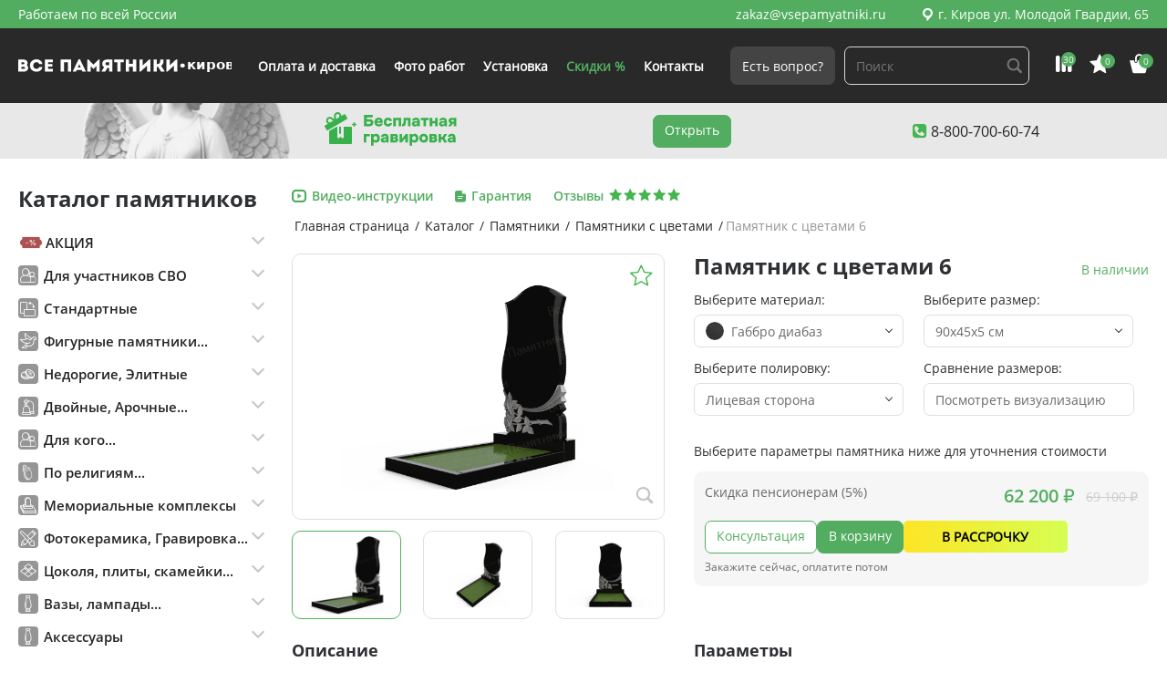

--- FILE ---
content_type: text/html; charset=UTF-8
request_url: https://vsepamyatniki43.ru/catalog/pamyatniki/pamyatniki-s-tsvetami/pamyatnik-s-tsvetami-6/
body_size: 25794
content:
<!DOCTYPE html><html lang="ru"><head><meta http-equiv="Content-Type" content="text/html; charset=UTF-8" /><meta name="robots" content="index, follow" /><meta name="keywords" content="все памятники, памятники, на могилу, надгробные, на кладбище" /><meta name="description" content="Заказать с цветами 6 на могилу по доступной цене от производителя в Кирове и области. Тел.  8-800-700-60-74" /><script data-skip-moving="true">(function(w, d, n) {var cl = "bx-core";var ht = d.documentElement;var htc = ht ? ht.className : undefined;if (htc === undefined || htc.indexOf(cl) !== -1){return;}var ua = n.userAgent;if (/(iPad;)|(iPhone;)/i.test(ua)){cl += " bx-ios";}else if (/Windows/i.test(ua)){cl += ' bx-win';}else if (/Macintosh/i.test(ua)){cl += " bx-mac";}else if (/Linux/i.test(ua) && !/Android/i.test(ua)){cl += " bx-linux";}else if (/Android/i.test(ua)){cl += " bx-android";}cl += (/(ipad|iphone|android|mobile|touch)/i.test(ua) ? " bx-touch" : " bx-no-touch");cl += w.devicePixelRatio && w.devicePixelRatio >= 2? " bx-retina": " bx-no-retina";if (/AppleWebKit/.test(ua)){cl += " bx-chrome";}else if (/Opera/.test(ua)){cl += " bx-opera";}else if (/Firefox/.test(ua)){cl += " bx-firefox";}ht.className = htc ? htc + " " + cl : cl;})(window, document, navigator);</script><link href="/bitrix/cache/css/b7/green/kernel_main/kernel_main_v1.css?176849643410074" type="text/css"  rel="stylesheet" /><link href="/bitrix/js/ui/design-tokens/dist/ui.design-tokens.min.css?176264346323463" type="text/css"  rel="stylesheet" /><link href="/bitrix/js/ui/fonts/opensans/ui.font.opensans.min.css?17626434632320" type="text/css"  rel="stylesheet" /><link href="/bitrix/js/main/popup/dist/main.popup.bundle.min.css?176264346228056" type="text/css"  rel="stylesheet" /><link href="/bitrix/cache/css/b7/green/page_3aa1ffa0916a20ef7fa270c830e47cb2/page_3aa1ffa0916a20ef7fa270c830e47cb2_v1.css?17684964341981" type="text/css"  rel="stylesheet" /><link href="/bitrix/cache/css/b7/green/template_45be100bc51434f9a3858ba07012137a/template_45be100bc51434f9a3858ba07012137a_v1.css?1768496434137737" type="text/css"  data-template-style="true" rel="stylesheet" /><script type="extension/settings" data-extension="main.date">{"formats":{"FORMAT_DATE":"DD.MM.YYYY","FORMAT_DATETIME":"DD.MM.YYYY HH:MI:SS","SHORT_DATE_FORMAT":"d.m.Y","MEDIUM_DATE_FORMAT":"j M Y","LONG_DATE_FORMAT":"j F Y","DAY_MONTH_FORMAT":"j F","DAY_SHORT_MONTH_FORMAT":"j M","SHORT_DAY_OF_WEEK_MONTH_FORMAT":"D, j F","SHORT_DAY_OF_WEEK_SHORT_MONTH_FORMAT":"D, j M","DAY_OF_WEEK_MONTH_FORMAT":"l, j F","FULL_DATE_FORMAT":"l, j F Y","SHORT_TIME_FORMAT":"H:i","LONG_TIME_FORMAT":"H:i:s"}}</script><script type="extension/settings" data-extension="currency.currency-core">{"region":"ru"}</script><meta http-equiv="Content-Type" content="text/html; charset=UTF-8"><meta id="viewport" name="viewport" content="width=device-width, initial-scale=1.0"><meta http-equiv="X-UA-Compatible" content="IE=edge"><title>Купить с цветами 6 на могилу по цене от производителя в Кирове и области.</title><!-- Google Tag Manager --><!-- End Google Tag Manager --></head><body><!-- Google Tag Manager (noscript) --><noscript><iframe src="https://www.googletagmanager.com/ns.html?id=GTM-5QBCHMP"
height="0" width="0" style="display:none;visibility:hidden"></iframe></noscript><!-- End Google Tag Manager (noscript) --><div class="page-container page-main page-item"><header class="header"><div class="header_top"><div class="header__inner"><div class="left"><div class="left_textbox"><p>Работаем по всей России</p><p></p></div></div><div class="right"><div class="right_textbox"><a href="mailto:zakaz@vsepamyatniki.ru" class="link link_white">zakaz@vsepamyatniki.ru</a><a href="/offices/" class="address_top link link_white"><span class="icon-pin"></span> г. Киров ул. Молодой Гвардии, 65</a></div></div></div></div><div class="header_bottom"><div class="header__inner"><div class="logo"><a class="logo_link" href="/"><img class="logo_text filter" src="/upload/iblock/9fc/r1gi7o7cabnnx1v8jjg0lc2nh5ohdywd.svg" alt=""><a class="mobile logo_phone" href="tel:88007006074">8 (800) 700-60-74</a></a></div><div class="menu"><ul class="nav__list"><li><a href="/delivery/" class="nav__link ">
                Оплата и доставка            </a></li><li><a href="/foto-rabot/" class="nav__link ">
                Фото работ            </a></li><li><a href="/installation/" class="nav__link ">
                Установка            </a></li><li><a href="/offers/" class="nav__link link_green">
                Скидки %            </a></li><li><a href="/support/" class="nav__link ">
                Контакты            </a></li></ul></div><div class="btns"><a href="#modal_0" rel="modal:open" class="btn btn_gray">Есть вопрос?</a><form action="/search/"><input type="search" name="q" class="form__item search__item" placeholder="Поиск"><input class="hidden" name="s" type="submit" value="Поиск" /></form>            </div><div class="panel"><div class="panel_item"><a href="/popular/"><span class="icon-rait"></span><span class="quantity">30</span></a></div><div class="panel_item"><a href="/favorites/"><span class="icon-raiting"></span><span class="quantity qFavorites">0</span></a></div><div class="panel_item"><a href="/cart/"><span class="icon-crt"></span><span class="quantity qCart">0</span></a></div></div><div class="burger mobile" id="burger"><span>МЕНЮ</span><button class="hamburger"><span></span></button></div></div></div></header><div class="banner_main desktop"><div class="banner__inner"><div class="action"><img src="/local/components/kit/site.phone/templates/header/img/free_engraving.svg" alt=""></div><a href="/catalog/rasprodazha-sklada/" class="btn">Открыть</a><div class="cont"><a href="tel:88007006074" class="link"><span class="icon-tel"></span>8-800-700-60-74            </a></div></div></div><main class="page"><div class="page__inner"><section class="page__item"><div class="sidebar"><h2>Каталог памятников</h2><div class="sidebar_catalog"><div class="sidebar_catalog__accordion"><div class="accordion"><ul class='accordion__list'><li class="accordion__item" id="bx_1847241719_3914"><div class='accordion__btn'><p class='accordion__text'><span class='vpicon vpicon-discout'></span>АКЦИЯ</p></div><div class='accordion__content'><ul class='list'><li class="accordion__item" id="bx_1847241719_3915"><a class='link link_black' href='/catalog/rasprodazha-sklada/'>Памятники</a>                    </li><li class="" id="bx_1847241719_7481"><a class='link link_black' href='/catalog/pamyatniki-za-10-dney/'>Памятники за 10 дней</a>                    </li></ul></li><li class="" id="bx_1847241719_7482"><div class='accordion__btn'><p class='accordion__text'><span class='vpicon vpicon-whom'></span>Для участников СВО</p></div><div class='accordion__content'><ul class='list'><li class="accordion__item" id="bx_1847241719_7483"><a class='link link_black' href='/catalog/dlya-uchastnikov-svo/pamyatniki-dlya-uchastnikov-svo/'>Памятники</a>                    </li><li class="" id="bx_1847241719_7484"><a class='link link_black' href='/catalog/dlya-uchastnikov-svo/aksessuary-dlya-uchastnikov-svo/'>Аксессуары</a>                    </li></ul></li><li class="" id="bx_1847241719_164"><div class='accordion__btn'><p class='accordion__text'><span class='vpicon vpicon-disposition'></span>Стандартные</p></div><div class='accordion__content'><ul class='list'><li class="accordion__item" id="bx_1847241719_60"><a class='link link_black' href='/catalog/pamyatniki/vertikalnye/'>ВЕРТИКАЛЬНЫЕ</a>                    </li><li class="" id="bx_1847241719_61"><a class='link link_black' href='/catalog/pamyatniki/gorizontalnye/'>ГОРИЗОНТАЛЬНЫЕ</a>                    </li></ul></li><li class="" id="bx_1847241719_165"><div class='accordion__btn'><p class='accordion__text'><span class='vpicon vpicon-decoration'></span>Фигурные памятники...</p></div><div class='accordion__content'><ul class='list'><li class="accordion__item" id="bx_1847241719_68"><a class='link link_black' href='/catalog/pamyatniki/pamyatniki-s-tsvetami/'>С ЦВЕТАМИ</a>                    </li><li class="" id="bx_1847241719_67"><a class='link link_black' href='/catalog/pamyatniki/pamyatniki-v-vide-serdtsa/'>С СЕРДЦЕМ</a>                    </li><li class="" id="bx_1847241719_66"><a class='link link_black' href='/catalog/pamyatniki/s-krestom/'>С КРЕСТОМ</a>                    </li><li class="" id="bx_1847241719_180"><a class='link link_black' href='/catalog/pamyatniki/pamyatniki-s-angelami/'>С АНГЕЛОМ</a>                    </li><li class="" id="bx_1847241719_194"><a class='link link_black' href='/catalog/pamyatniki/pamyatniki-s-berezoy/'>С БЕРЕЗОЙ</a>                    </li><li class="" id="bx_1847241719_181"><a class='link link_black' href='/catalog/pamyatniki/pamyatniki-s-lebedem/'>С ЛЕБЕДЕМ</a>                    </li><li class="" id="bx_1847241719_3844"><a class='link link_black' href='/catalog/pamyatniki/s-golubyami/'>С ПТИЦАМИ</a>                    </li><li class="" id="bx_1847241719_75"><a class='link link_black' href='/catalog/pamyatniki/pamyatniki-s-gravirovkoy/'>С ГРАВИРОВКОЙ</a>                    </li></ul></li><li class="" id="bx_1847241719_160"><div class='accordion__btn'><p class='accordion__text'><span class='vpicon vpicon-price1'></span>Недорогие, Элитные</p></div><div class='accordion__content'><ul class='list'><li class="accordion__item" id="bx_1847241719_161"><a class='link link_black' href='/catalog/pamyatniki/ekonom/'>НЕДОРОГИЕ</a>                    </li><li class="" id="bx_1847241719_162"><a class='link link_black' href='/catalog/pamyatniki/elitnye/'>ЭЛИТНЫЕ</a>                    </li></ul></li><li class="" id="bx_1847241719_163"><div class='accordion__btn'><p class='accordion__text'><span class='vpicon vpicon-views'></span>Двойные, Арочные...</p></div><div class='accordion__content'><ul class='list'><li class="accordion__item" id="bx_1847241719_62"><a class='link link_black' href='/catalog/pamyatniki/dvoynye/'>ДВОЙНЫЕ</a>                    </li><li class="" id="bx_1847241719_63"><a class='link link_black' href='/catalog/pamyatniki/malenkie/'>МАЛЕНЬКИЕ</a>                    </li><li class="" id="bx_1847241719_64"><a class='link link_black' href='/catalog/pamyatniki/arochnye/'>С АРКОЙ</a>                    </li></ul></li><li class="" id="bx_1847241719_167"><div class='accordion__btn'><p class='accordion__text'><span class='vpicon vpicon-whom'></span>Для кого...</p></div><div class='accordion__content'><ul class='list'><li class="accordion__item" id="bx_1847241719_185"><a class='link link_black' href='/catalog/pamyatniki/roditelyam/'>РОДИТЕЛЯМ</a>                    </li><li class="" id="bx_1847241719_69"><a class='link link_black' href='/catalog/pamyatniki/pamyatniki-dlya-voennosluzhashchikh/'>ДЛЯ ВОЕННОСЛУЖАЩИХ</a>                    </li><li class="" id="bx_1847241719_130"><a class='link link_black' href='/catalog/pamyatniki/detskiy/'>ДЕТСКИЕ</a>                    </li><li class="" id="bx_1847241719_182"><a class='link link_black' href='/catalog/pamyatniki/zhenskiy/'>ЖЕНЩИНЕ</a>                    </li><li class="" id="bx_1847241719_183"><a class='link link_black' href='/catalog/pamyatniki/muzhskoy/'>МУЖЧИНЕ</a>                    </li><li class="" id="bx_1847241719_189"><a class='link link_black' href='/catalog/pamyatniki/mame/'>МАМЕ</a>                    </li><li class="" id="bx_1847241719_188"><a class='link link_black' href='/catalog/pamyatniki/pape/'>ОТЦУ</a>                    </li><li class="" id="bx_1847241719_186"><a class='link link_black' href='/catalog/pamyatniki/zhenskiy/'>БАБУШКЕ</a>                    </li><li class="" id="bx_1847241719_187"><a class='link link_black' href='/catalog/pamyatniki/muzhskoy/'>ДЕДУШКЕ</a>                    </li><li class="" id="bx_1847241719_190"><a class='link link_black' href='/catalog/pamyatniki/zhenskiy/'>ЖЕНЕ</a>                    </li><li class="" id="bx_1847241719_191"><a class='link link_black' href='/catalog/pamyatniki/muzhskoy/'>МУЖУ</a>                    </li></ul></li><li class="" id="bx_1847241719_166"><div class='accordion__btn'><p class='accordion__text'><span class='vpicon vpicon-affiliation'></span>По религиям...</p></div><div class='accordion__content'><ul class='list'><li class="accordion__item" id="bx_1847241719_192"><a class='link link_black' href='/catalog/pamyatniki/pravoslanyy/'>ПРАВОСЛАВНЫЕ</a>                    </li><li class="" id="bx_1847241719_131"><a class='link link_black' href='/catalog/pamyatniki/musulmanskiy/'>МУСУЛЬМАНСКИЕ</a>                    </li><li class="" id="bx_1847241719_132"><a class='link link_black' href='/catalog/pamyatniki/katolicheskiy/'>КАТОЛИЧЕСКИЕ</a>                    </li><li class="" id="bx_1847241719_134"><a class='link link_black' href='/catalog/pamyatniki/evreyskiy/'>ЕВРЕЙСКИЕ</a>                    </li></ul></li><li class="" id="bx_1847241719_78"><div class='accordion__btn'><p class='accordion__text'><span class='vpicon vpicon-complexes'></span>Мемориальные комплексы</p></div><div class='accordion__content'><ul class='list'><li class="accordion__item" id="bx_1847241719_79"><a class='link link_black' href='/catalog/memorialnye-kompleksy/kombinirovannye/'>КОМБИНИРОВАННЫЕ</a>                    </li><li class="" id="bx_1847241719_80"><a class='link link_black' href='/catalog/memorialnye-kompleksy/iz-chernogo-granita/'>ИЗ ГАББРО-ДИАБАЗА</a>                    </li><li class="" id="bx_1847241719_126"><a class='link link_black' href='/catalog/memorialnye-kompleksy/iz-chernogo-i-korichnevogo-granita/'>ГАББРО-ДИАБАЗ и ДЫМОВСКИЙ</a>                    </li><li class="" id="bx_1847241719_129"><a class='link link_black' href='/catalog/memorialnye-kompleksy/iz-serogo-i-chernogo-granita/'>ГАББРО-ДИАБАЗ и МАНСУРОВСКИЙ</a>                    </li><li class="" id="bx_1847241719_133"><a class='link link_black' href='/catalog/pamyatniki/evropeyskiy/'>ЕВРОПЕЙСКИЕ</a>                    </li></ul></li><li class="" id="bx_1847241719_146"><div class='accordion__btn'><p class='accordion__text'><span class='vpicon vpicon-mdecor'></span>Фотокерамика, Гравировка...</p></div><div class='accordion__content'><ul class='list'><li class="accordion__item" id="bx_1847241719_77"><a class='link link_black' href='/catalog/oformlenie-pamyatnika/fotokeramika/'>ФОТОКЕРАМИКА</a>                    </li><li class="" id="bx_1847241719_74"><a class='link link_black' href='/catalog/oformlenie-pamyatnika/gravirovka/'>ГРАВИРОВКА</a>                    </li><li class="" id="bx_1847241719_121"><a class='link link_black' href='/catalog/oformlenie-pamyatnika/peyzazhy/'>ПЕЙЗАЖЫ</a>                    </li><li class="" id="bx_1847241719_3445"><a class='link link_black' href='/epitafii-nadpisi/'>ЭПИТАФИИ</a>                    </li></ul></li><li class="" id="bx_1847241719_150"><div class='accordion__btn'><p class='accordion__text'><span class='vpicon vpicon-improvement'></span>Цоколя, плиты, скамейки...</p></div><div class='accordion__content'><ul class='list'><li class="accordion__item" id="bx_1847241719_151"><a class='link link_black' href='/catalog/blagoustrojstvo-mogil/tsokolya/'>ЦОКОЛЯ</a>                    </li><li class="" id="bx_1847241719_71"><a class='link link_black' href='/catalog/aksessuary/nadgrobnye-plity/'>ПЛИТЫ НАДГРОБНЫЕ</a>                    </li><li class="" id="bx_1847241719_3843"><a class='link link_black' href='/catalog/blagoustrojstvo-mogil/ogrady/'>ОГРАДЫ</a>                    </li><li class="" id="bx_1847241719_76"><a class='link link_black' href='/catalog/aksessuary/skameyki/'>СКАМЕЙКИ</a>                    </li><li class="" id="bx_1847241719_73"><a class='link link_black' href='/catalog/aksessuary/stoliki/'>СТОЛИКИ</a>                    </li><li class="" id="bx_1847241719_114"><a class='link link_black' href='/catalog/blagoustrojstvo-mogil/ploshchadki/'>ПЛОЩАДКИ</a>                    </li><li class="" id="bx_1847241719_127"><a class='link link_black' href='/catalog/blagoustrojstvo-mogil/granitnaya-plitka/'>ГРАНИТНАЯ ПЛИТКА</a>                    </li></ul></li><li class="" id="bx_1847241719_55"><div class='accordion__btn'><p class='accordion__text'><span class='vpicon vpicon-accessories1'></span>Вазы, лампады...</p></div><div class='accordion__content'><ul class='list'><li class="accordion__item" id="bx_1847241719_72"><a class='link link_black' href='/catalog/aksessuary/vazy-na-mogilu/'>ВАЗЫ НА МОГИЛУ</a>                    </li><li class="" id="bx_1847241719_139"><a class='link link_black' href='/catalog/aksessuary/lampady-na-mogilu/'>ЛАМПАДЫ НА МОГИЛУ</a>                    </li></ul></li><li class="" id="bx_1847241719_7493"><div class='accordion__btn'><p class='accordion__text'><span class='vpicon vpicon-accessories1'></span>Аксессуары</p></div><div class='accordion__content'><ul class='list'><li class="accordion__item" id="bx_1847241719_7495"><a class='link link_black' href='/catalog/aksessuary/tsvety/'>Цветы</a>                    </li><li class="" id="bx_1847241719_7499"><a class='link link_black' href='/catalog/aksessuary/skulptury/'>Скульптуры</a>                    </li><li class="" id="bx_1847241719_7497"><a class='link link_black' href='/catalog/aksessuary/barelefy/'>Барельефы</a>                    </li></ul></li><li class="" id="bx_1847241719_6905"><div class='accordion__btn'><p class='accordion__text'><span class='vpicon vpicon-decoration'></span>Памятники со стеклом</p></div><div class='accordion__content'><ul class='list'><li class="accordion__item" id="bx_1847241719_6911"><a class='link link_black' href='/catalog/izdeliya-iz-stekla/primery-rabot/'>Примеры работ из стекла</a>                    </li><li class="" id="bx_1847241719_6906"><a class='link link_black' href='/catalog/izdeliya-iz-stekla/vazy-iz-stekla/'>Вазы и лампады из стекла</a>                    </li><li class="" id="bx_1847241719_6908"><a class='link link_black' href='/catalog/izdeliya-iz-stekla/vstavki-kresty-iz-stekla/'>Вставки, кресты из стекла</a>                    </li></ul></li><li class="" id="bx_1847241719_7478"><div class='accordion__btn'><p class='accordion__text'><span class='vpicon vpicon-complexes'></span>Цветные комплексы</p></div><div class='accordion__content'><ul class='list'><li class="accordion__item" id="bx_1847241719_7479"><a class='link link_black' href='/catalog/tsvetnye-kompleksy/'>Комплексы</a>                    </li></ul></li></ul></div></div></div><div id="bx_3218110189_16549" class="banner"><img src="/upload/iblock/ad0/9sowm99r0xiw2qmarminislzbea04g30.png" alt="Памятники от 10 рабочих дней" loading="lazy"></div><div class="articles"><h2>Статьи</h2><div  class="articles_box"><a  href="/articles/kak_my_izgotavlivaem_pamyatniki_ot_kamnya_do_gotovogo_izdeliya/" class="articles_box__item"><div class="art_img"><img src="/upload/iblock/ad2/2anb6tzur8ten6w9ftj2g5ig1avoi0y4.png" alt="Как мы изготавливаем памятники: от камня до готового изделия" loading="lazy"></div><p>Как мы изготавливаем памятники: от камня до готового изделия</p><p class="date">29.08.2025</p></a><a  href="/articles/kogda_sezon_ustanovki_pamyatnikov_zakanchivaetsya_i_kak_ne_opozdat/" class="articles_box__item"><div class="art_img"><img src="/upload/iblock/d68/4jm1daho5a6agqg3lsw1g0pe82xpo3hf.png" alt="Когда сезон установки памятников заканчивается — и как не опоздать" loading="lazy"></div><p>Когда сезон установки памятников заканчивается — и как не опоздать</p><p class="date">25.08.2025</p></a><a  href="/articles/uspeyte_ustanovit_pamyatnik_do_kontsa_2025_goda/" class="articles_box__item"><div class="art_img"><img src="/upload/iblock/907/z1zpphzpe036mq2zxljt8qz1jk80698i.jpg" alt="Успейте установить памятник до конца 2025 года" loading="lazy"></div><p>Успейте установить памятник до конца 2025 года</p><p class="date">12.08.2025</p></a><a  href="/articles/chem_otlichayutsya_pamyatniki_iz_granita_mramora_i_kvartsita/" class="articles_box__item"><div class="art_img"><img src="/upload/iblock/44d/iu3qx3t46m43karuejtkgducfo37g2ci.png" alt="Чем отличаются памятники из гранита, мрамора и кварцита" loading="lazy"></div><p>Чем отличаются памятники из гранита, мрамора и кварцита</p><p class="date">19.06.2025</p></a><a  href="/articles/kak_zakazat_pamyatnik_s_dostavkoy_i_ustanovkoy_po_vsey_rossii/" class="articles_box__item"><div class="art_img"><img src="/upload/iblock/11b/4yc1ff7j6tvknb1sq3bz8h2br1fz6k3x.webp" alt="Как заказать памятник с доставкой и установкой по всей России" loading="lazy"></div><p>Как заказать памятник с доставкой и установкой по всей России</p><p class="date">17.06.2025</p></a></div></div></div><div class="main_content "><div class="block_title main_cat_title"><div class="block_title__right"><ul class="bc" itemprop="http://schema.org/breadcrumb" itemscope itemtype="http://schema.org/BreadcrumbList"><li id='breadcrumb_0' itemprop='itemListElement' itemscope itemtype='http://schema.org/ListItem'><a class='link' href='/' itemprop='item'><span
                itemprop='name'>Главная страница</span></a><meta itemprop='position' content='{(0 + 1)}' /></li><li id='breadcrumb_1' itemprop='itemListElement' itemscope itemtype='http://schema.org/ListItem'><span class="separator">/</span><a class='link' href='/catalog/' itemprop='item'><span
                itemprop='name'>Каталог</span></a><meta itemprop='position' content='{(1 + 1)}' /></li><li id='breadcrumb_2' itemprop='itemListElement' itemscope itemtype='http://schema.org/ListItem'><span class="separator">/</span><a class='link' href='/catalog/pamyatniki/' itemprop='item'><span
                itemprop='name'>Памятники</span></a><meta itemprop='position' content='{(2 + 1)}' /></li><li id='breadcrumb_3' itemprop='itemListElement' itemscope itemtype='http://schema.org/ListItem'><span class="separator">/</span><a class='link' href='/catalog/pamyatniki/pamyatniki-s-tsvetami/' itemprop='item'><span
                itemprop='name'>Памятники с цветами</span></a><meta itemprop='position' content='{(3 + 1)}' /></li><li itemprop='itemListElement' itemscope itemtype='http://schema.org/ListItem'><span class="separator">/</span><p itemprop='name'>Памятник с цветами 6</p><meta itemprop='position' content='{(4 + 1)}' /></li></ul></div><div class="block_title__info"><a href="/video/" class="block_title__info_item"><span class="icon-video ico_span"></span><p>Видео-инструкции</p></a><a href="/warranty/" class="block_title__info_item"><span class="icon-garant ico_span"></span><p>Гарантия</p></a><a href="/reviews/" class="block_title__info_item feedbck"><p>Отзывы</p><div class="raiting"><span class="icon-raiting"></span><span class="icon-raiting"></span><span class="icon-raiting"></span><span class="icon-raiting"></span><span class="icon-raiting"></span></div></a></div></div><form class="product"><input type='hidden' name='price_3dLayout' value='3500.00'><input type='hidden' name='price_bronze' value='0'><input type='hidden' name='price_candle' value='500.00'><input type='hidden' name='price_cross' value='500.00'><input type='hidden' name='price_deliveryFree' value='0'><input type='hidden' name='price_epitaph' value='900.00'><input type='hidden' name='price_flower' value='500.00'><input type='hidden' name='price_fullNameDate' value='1300.00'><input type='hidden' name='price_fullNameDateHand' value='7000.00'><input type='hidden' name='price_fullNameDateSandblasting' value='3000.00'><input type='hidden' name='price_gilding' value='2500.00'><input type='hidden' name='price_goldLeaf' value='600.00'><input type='hidden' name='price_installation' value='0'><input type='hidden' name='price_lamp' value='0'><input type='hidden' name='price_milling' value='220.00'><input type='hidden' name='price_photo_on_glass' value='8400.00'><input type='hidden' name='price_photoceramics' value='4200.00'><input type='hidden' name='price_portrait' value='3200.00'><input type='hidden' name='price_portraitHand' value='12000.00'><input type='hidden' name='price_silvering' value='2300.00'><input type='hidden' name='price_vase' value='0'><input type='hidden' name='price_vignette' value='500.00'>    <div class="product_details__title mobile"></div><div class="product_main"><div class="left"><div class="product_slider"><div class="tabs tabs-cards" data-material="GABBRO"><ul class="tabs__buttons"><li class="tabs__btn tabs__btn_active"><img src="/upload/iblock/187/s0lgjrn8o9bqw199szpdyugp6l23chuj.png" alt="Габбро диабаз" loading="lazy"></li><li class="tabs__btn"><img src="/upload/iblock/819/klefjk0j1yrzf4rzdei65npp1av00z0y.png" alt="Габбро диабаз" loading="lazy"></li><li class="tabs__btn"><img src="/upload/iblock/5ce/ojokuds42zhjua8t6pm2wjg416mi5aqu.png" alt="Габбро диабаз" loading="lazy"></li></ul><div class="tabs__content"><div class="tabs__item active"><a href="/upload/iblock/187/s0lgjrn8o9bqw199szpdyugp6l23chuj.png" rel="1" class="view fancybox"><span class="icon-src"></span></a><button class="add favorite" data-favorite="10898"><span class="icon-liked"><span class="path1"></span><span class="path2"></span></span></button><img src="/upload/iblock/187/s0lgjrn8o9bqw199szpdyugp6l23chuj.png" alt="Габбро диабаз"></div><div class="tabs__item"><a href="/upload/iblock/819/klefjk0j1yrzf4rzdei65npp1av00z0y.png" rel="1" class="view fancybox"><span class="icon-src"></span></a><button class="add favorite" data-favorite="10898"><span class="icon-liked"><span class="path1"></span><span class="path2"></span></span></button><img src="/upload/iblock/819/klefjk0j1yrzf4rzdei65npp1av00z0y.png" alt="Габбро диабаз"></div><div class="tabs__item"><a href="/upload/iblock/5ce/ojokuds42zhjua8t6pm2wjg416mi5aqu.png" rel="1" class="view fancybox"><span class="icon-src"></span></a><button class="add favorite" data-favorite="10898"><span class="icon-liked"><span class="path1"></span><span class="path2"></span></span></button><img src="/upload/iblock/5ce/ojokuds42zhjua8t6pm2wjg416mi5aqu.png" alt="Габбро диабаз"></div></div></div><div class="tabs tabs-cards" data-material="DYMOV"><ul class="tabs__buttons"></ul><div class="tabs__content"></div></div><div class="tabs tabs-cards" data-material="MANSUR"><ul class="tabs__buttons"></ul><div class="tabs__content"></div></div><div class="tabs tabs-cards" data-material="POLEVSKOY"><ul class="tabs__buttons"></ul><div class="tabs__content"></div></div><div class="tabs tabs-cards" data-material="ZHELTAU"><ul class="tabs__buttons"></ul><div class="tabs__content"></div></div></div></div><div class="right"><div class="product_details"><div class="product_details__title desktop"><h1>Памятник с цветами 6</h1><p class="ability">В наличии</p></div><div class="product_details__box"><div class="product_details__box_item"><p class="form_hint">Выберите материал:</p><div class="dropdown"><div class='dropdown__text'><div class='material_icon'><img src='/upload/medialibrary/0ba/i6ftyhjn0hr0lkptytkdsihuvv5dstsa.png' alt='Габбро диабаз'></div><span data-material='GABBRO'>Габбро диабаз</span></div><ul class="dropdown__list"><li class='dropdown__item' data-material='GABBRO'><div class="material_icon"><img src='/upload/medialibrary/0ba/i6ftyhjn0hr0lkptytkdsihuvv5dstsa.png' alt='Габбро диабаз' ></div><span>Габбро диабаз</span></li><li class='dropdown__item' data-material='DYMOV'><div class="material_icon"><img src='/upload/medialibrary/58c/8gpx0t49gsa9o4x1xe27mgfd9tdg5sta.png' alt='Дымовский гранит' ></div><span>Дымовский гранит</span></li><li class='dropdown__item' data-material='MANSUR'><div class="material_icon"><img src='/upload/medialibrary/c03/2g0rs2mv8osql4n7dn35kd4xlt5m1r23.png' alt='Мансуровский гранит' ></div><span>Мансуровский гранит</span></li><li class='dropdown__item' data-material='POLEVSKOY'><div class="material_icon"><img src='/upload/medialibrary/300/qh1blvdj2o115yax0y0o53iyuxhzccei.png' alt='Полевской мрамор' ></div><span>Полевской мрамор</span></li><li class='dropdown__item' data-material='ZHELTAU'><div class="material_icon"><img src='/upload/medialibrary/d48/a6l56q6g1pjb1agmxbs5zmywxtbysz96.png' alt='Жельтау гранит' ></div><span>Жельтау гранит</span></li></ul></div><input type='hidden' name='material_type' value='GABBRO'>                    </div><div class="product_details__box_item"><p class="form_hint">Выберите размер:</p><div class="dropdown"><div class='dropdown__text'>90х45х5 см</div><ul class="dropdown__list"><li class='dropdown__item' data-size='12918'>90х45х5 см</li><li class='dropdown__item' data-size='12919'>90х45х8 см</li><li class='dropdown__item' data-size='12920'>100х50х5 см</li><li class='dropdown__item' data-size='12921'>100х50х8 см</li><li class='dropdown__item' data-size='12922'>120х60х5 см</li><li class='dropdown__item' data-size='12923'>120х60х8 см</li></ul></div><input type='hidden' name='id' value='12918'>                    </div><div class="product_details__box_item"><p class="form_hint">Выберите полировку:</p><div class='dropdown'><div class='dropdown__text'>Лицевая сторона</div><ul class='dropdown__list'><li class='dropdown__item' data-polishing='1'>Лицевая сторона</li><li class='dropdown__item' data-polishing='4'>Лицевая и задняя</li><li class='dropdown__item' data-polishing='5'>Все стороны</li></ul></div><input type='hidden' name='polishing_type' value='1'>                    </div><div class="product_details__box_item_size"><p class="form_hint">Сравнение размеров:</p><a href="#modal_size" class="fake_dropdown" rel="modal:open">
                            Посмотреть визуализацию                        </a></div></div><div class="product_details__announce"><p>Выберите параметры памятника ниже для уточнения стоимости</p></div><div class="product_details__price"><div class="product_details__price_top"><div class="left"><p>Скидка пенсионерам (5%)</p><!--                            <div class="label_box">--><!--                                <label class="inline-label form__checkbox parameter">--><!--                                    <input class="form__checkbox_hidden" type="checkbox" data-percent="3" name="full_payment" value="Y">--><!--                                    <span class="form__checkbox_indicator"></span>--><!--                                    <p class="parameter_p">--><!--</p>--><!--                                </label>--><!--                            </div>--><!--                            <div class="label_box">--><!--                                <label class="inline-label form__checkbox parameter">--><!--                                    <input class="form__checkbox_hidden" type="checkbox" data-percent="7" name="for_pensioners" value="Y">--><!--                                    <span class="form__checkbox_indicator"></span>--><!--                                    <p class="parameter_p">--><!--</p>--><!--                                </label>--><!--                            </div>--></div><div class="right"><div class="price"><div class="new total_price">73&nbsp;300 ₽</div><div class="old old_price"></div></div><!--                            <p class="bonus">--><!--</p>--></div></div><div class="product_details__price_bottom"><div class="btns"><a class="btn btn_simple_green" href="#modal_0" rel="modal:open">
                                Консультация                            </a><a class="btn js-add-basket" href="javascript:">
                                В корзину                            </a><a href="#modal_0" rel="modal:open" class="btn-installment">В рассрочку</a></div><p>Закажите сейчас, оплатите потом</p></div></div></div></div></div><div class="product_main descr"><div class="left"><h2>Описание</h2><div class="descr_container"><div class="descr_container_row"><p>Наличие</p><p class="green">В наличии</p></div><div class="descr_container_row"><p>Гарантия</p><p class="gray">25 лет</p></div><div class="descr_container_row"><p>Стела</p><p id="desc_stela" class="gray"></p></div><div class="descr_container_row"><p>Подставка</p><p class="gray">Уточнить у менеджера</p></div><div class="descr_container_row"><p>Цветник</p><p class="gray">Уточнить у менеджера</p></div><div class="descr_container_row"><p>Общий вес</p><p id="desc_total_weight" class="gray"></p></div></div></div><div class="right"><h2>Параметры</h2><div class="param_container with-hidden"><div class='label_box count-changer_box'><div class='moreinfo' data-param-hidden-id='4350'><b>Тип: </b>Гравировка<b><br></b><b>Размер: </b>30*40 см<br><b>Ретушь:</b> бесплатно<br><div><b>Цвет:</b> черно/белый
</div><div><br></div><div><img alt="Гравировка.jpg" src="/upload/medialibrary/af5/mmu9ybohl8sj4rhiigbj6df2d7hxbc2q.jpg" title="Гравировка.jpg" width="100%"><br></div></div><label class='inline-label form__checkbox check parameter' data-param-id='4350' data-price='3200'><input class='form__checkbox_hidden' type='checkbox'  name='portrait' value='Y'><span class='form__checkbox_indicator'></span><div class='parameter_p'><span>Портрет (Гравировка)
                                <span class='a-info'></span></span><div class='qt_outter'><input class='hidden' name='num_portrait' type='text' value='1' data-param-id='4350'><span class='green'><p><span>+3200р.</span></p></span></div></div></label></div><div class='label_box count-changer_box'><div class='moreinfo' data-param-hidden-id='4351'><b>Тип: </b>Гравировка<b><br></b><b>Кол-во символов: </b>до 80 шт.<br><b>Ретушь:</b> бесплатно<br><b>Цвет:</b> черно/белый<br><b>Виды:</b> православный, католический<br><div>
	 Варианты шрифтов предоставляются при составлении макета
</div><div></div><div><img alt="Гравировка фио даты.jpg" src="/upload/medialibrary/e42/3el1gco75c9ntjfunb81tcq3yzy3on4l.jpg" title="Гравировка фио даты.jpg" width="90%"></div></div><label class='inline-label form__checkbox check parameter' data-param-id='4351' data-price='1300'><input class='form__checkbox_hidden' type='checkbox'  name='full_name_date' value='Y'><span class='form__checkbox_indicator'></span><div class='parameter_p'><span>ФИО и даты (Гравировка)
                                <span class='a-info'></span></span><div class='qt_outter'><input class='hidden' name='num_full_name_date' type='text' value='1' data-param-id='4351'><span class='green'><p><span>+1300р.</span></p></span></div></div></label></div><div class='label_box count-changer_box'><div class='moreinfo' data-param-hidden-id='10704'><b>Тип: </b>Ручная гравировка<b><br></b><b>Размер: </b>30*40 см<br><b>Ретушь:</b> бесплатно<br><div><b>Цвет:</b> черно/белый
</div><div><br></div><div><img alt="Ручная гравировка портрет.jpg" src="/upload/medialibrary/5cf/x9uzo4zkjmg2ed8zs6gqas3hhzyh5jyb.jpg" title="Ручная гравировка портрет.jpg" width="100%"><br></div></div><label class='inline-label form__checkbox check parameter' data-param-id='10704' data-price='12000'><input class='form__checkbox_hidden' type='checkbox'  name='portrait_hand' value='Y'><span class='form__checkbox_indicator'></span><div class='parameter_p'><span>Портрет (руч. Гравировка)
                                <span class='a-info'></span></span><div class='qt_outter'><input class='hidden' name='num_portrait_hand' type='text' value='1' data-param-id='10704'><span class='green'><p><span>+12000р.</span></p></span></div></div></label></div><div class='label_box count-changer_box'><div class='moreinfo' data-param-hidden-id='10705'><b>Тип: </b>Ручная гравировка<b><br></b><b>Кол-во символов: </b>до 80 шт.<br><b>Ретушь:</b> бесплатно<br><b>Цвет:</b> черно/белый<br><b>Виды:</b> православный, католический<br><div>
	 Варианты шрифтов предоставляются при составлении макета
</div><div><br></div><div><img alt="Ручная фио и даты.jpg" src="/upload/medialibrary/db1/hzzijpfz9tyu4yt1imcqlts5ennswu2d.jpg" title="Ручная фио и даты.jpg" width="100%"><br></div></div><label class='inline-label form__checkbox check parameter' data-param-id='10705' data-price='7000'><input class='form__checkbox_hidden' type='checkbox'  name='full_name_date_hand' value='Y'><span class='form__checkbox_indicator'></span><div class='parameter_p'><span>ФИО и даты (руч. Гравировка)
                                <span class='a-info'></span></span><div class='qt_outter'><input class='hidden' name='num_full_name_date_hand' type='text' value='1' data-param-id='10705'><span class='green'><p><span>+7000р.</span></p></span></div></div></label></div><div class='label_box count-changer_box'><div class='moreinfo' data-param-hidden-id='10706'><div><b>Пескоструй</b> - холодная обработка поверхности камня, стекла путём повреждения её поверхности песком или иным абразивным порошком.
</div><div><br></div><div><img alt="Пескоструй.jpg" src="/upload/medialibrary/337/f0pf3gy79obl6bb29tgba6j93dm538hl.jpg" title="Пескоструй.jpg" width="100%"><br></div></div><label class='inline-label form__checkbox check parameter' data-param-id='10706' data-price='3000'><input class='form__checkbox_hidden' type='checkbox'  name='full_name_date_sandblasting' value='Y'><span class='form__checkbox_indicator'></span><div class='parameter_p'><span>ФИО и даты (Пескоструй)
                                <span class='a-info'></span></span><div class='qt_outter'><input class='hidden' name='num_full_name_date_sandblasting' type='text' value='1' data-param-id='10706'><span class='green'><p><span>+3000р.</span></p></span></div></div></label></div><div class='label_box count-changer_box'><div class='moreinfo' data-param-hidden-id='10709'><b>Фрезерование</b> - это процесс механической обработки с использованием вращающихся фрез для удаления материала путем продвижения фрезы в заготовку.<br><br><img alt="Фрезеровка.jpg" src="/upload/medialibrary/969/cwzudw0une8v72hfsedhvvwjb81od8ii.jpg" title="Фрезеровка.jpg" width="100%"></div><label class='inline-label form__checkbox check parameter' data-param-id='10709' data-price='220'><input class='form__checkbox_hidden' type='checkbox'  name='milling' value='Y'><span class='form__checkbox_indicator'></span><div class='parameter_p'><span>Фрезеровка
                                <span class='a-info'></span></span><div class='qt_outter'><div class='qtt'><button class='num_minus'><span class='icon-uniE926'></span></button><div><input class='q_input' type='text' name='num_milling' placeholder='1' data-min='1' data-max='0' value='1' data-param-id='10709'></div><button class='num_plus'><span class='icon-uniE927'></span></button></div><span class='green'><p><span>1 эл. - 220р.</span></p></span></div></div></label></div><div class='label_box count-changer_box'><div class='moreinfo' data-param-hidden-id='10710'><div><b>Золочение </b>- покрытие золотым акриловым напылением букв и элементов, сделанных путем фрезеровки.
</div><div><br></div><div><img alt="Золочение.jpg" src="/upload/medialibrary/123/15on8vxxwvdvfdy4flouzaw7qi3lw2t9.jpg" title="Золочение.jpg" width="100%"><br></div></div><label class='inline-label form__checkbox check parameter' data-param-id='10710' data-price='2500'><input class='form__checkbox_hidden' type='checkbox'  name='gilding' value='Y'><span class='form__checkbox_indicator'></span><div class='parameter_p'><span>Золочение
                                <span class='a-info'></span></span><div class='qt_outter'><input class='hidden' name='num_gilding' type='text' value='1' data-param-id='10710'><span class='green'><p><span>+2500р.</span></p></span></div></div></label></div><div class='label_box count-changer_box hidden_point'><div class='moreinfo' data-param-hidden-id='10711'><div><b>Серебрение</b> - покрытие серебряным акриловым напылением букв и элементов, сделанных путем фрезеровки.
</div><div><br></div><div><img alt="Серебрение.jpg" src="/upload/medialibrary/8a7/nvll74uvlx4bzg36grs6jj5maabt9vzr.jpg" title="Серебрение.jpg" width="100%"><br></div></div><label class='inline-label form__checkbox check parameter' data-param-id='10711' data-price='2300'><input class='form__checkbox_hidden' type='checkbox'  name='silvering' value='Y'><span class='form__checkbox_indicator'></span><div class='parameter_p'><span>Серебрение
                                <span class='a-info'></span></span><div class='qt_outter'><input class='hidden' name='num_silvering' type='text' value='1' data-param-id='10711'><span class='green'><p><span>+2300р.</span></p></span></div></div></label></div><div class='label_box count-changer_box hidden_point'><div class='moreinfo' data-param-hidden-id='4353'><b>Тип: </b>Гравировка<b><br></b><b>Размер: </b>до 25 см<br><b>Ретушь:</b> бесплатно<br><b>Цвет:</b> черно/белый<br><b>Виды:</b> православный, католический<br><div>
	 Варианты предоставляются при составлении макета
</div><div><br></div><div><img alt="Крестик.jpg" src="/upload/medialibrary/ca4/ys3v3yyo9ge0kn03mldnudc58qcmuzb8.jpg" title="Крестик.jpg" width="100%"><br></div></div><label class='inline-label form__checkbox check parameter' data-param-id='4353' data-price='500'><input class='form__checkbox_hidden' type='checkbox'  name='cross' value='Y'><span class='form__checkbox_indicator'></span><div class='parameter_p'><span>Крестик
                                <span class='a-info'></span></span><div class='qt_outter'><input class='hidden' name='num_cross' type='text' value='1' data-param-id='4353'><span class='green'><p><span>+500р.</span></p></span></div></div></label></div><div class='label_box count-changer_box hidden_point'><div class='moreinfo' data-param-hidden-id='4354'><b>Тип: </b>Гравировка<b><br></b><b>Размер: </b>до 25 см<br><b>Ретушь:</b> бесплатно<br><b>Цвет:</b> черно/белый<br><div>
	 Варианты предоставляются при составлении макета
</div><div><br></div><div><img alt="Цветок.jpg" src="/upload/medialibrary/9a9/uxcuqdgy4lgw1ifuy9evkspmkgb175vv.jpg" title="Цветок.jpg" width="100%"><br></div></div><label class='inline-label form__checkbox check parameter' data-param-id='4354' data-price='500'><input class='form__checkbox_hidden' type='checkbox'  name='flower' value='Y'><span class='form__checkbox_indicator'></span><div class='parameter_p'><span>Цветок
                                <span class='a-info'></span></span><div class='qt_outter'><input class='hidden' name='num_flower' type='text' value='1' data-param-id='4354'><span class='green'><p><span>+500р.</span></p></span></div></div></label></div><div class='label_box count-changer_box hidden_point'><div class='moreinfo' data-param-hidden-id='4355'><b>Тип: </b>Гравировка<b><br></b><b>Размер: </b>до 25 см<br><b>Ретушь:</b> бесплатно<br><b>Цвет:</b> черно/белый<br><div>
	 Варианты предоставляются при составлении макета
</div><div><br></div><div><img alt="Свеча.jpg" src="/upload/medialibrary/cb4/h89hbufir8zqh35iznimo8hobxd10x2r.jpg" title="Свеча.jpg" width="100%"><br></div></div><label class='inline-label form__checkbox check parameter' data-param-id='4355' data-price='500'><input class='form__checkbox_hidden' type='checkbox'  name='candle' value='Y'><span class='form__checkbox_indicator'></span><div class='parameter_p'><span>Cвеча
                                <span class='a-info'></span></span><div class='qt_outter'><input class='hidden' name='num_candle' type='text' value='1' data-param-id='4355'><span class='green'><p><span>+500р.</span></p></span></div></div></label></div><div class='label_box count-changer_box hidden_point'><div class='moreinfo' data-param-hidden-id='4356'><b>Тип: </b>Гравировка<b><br></b><b>Размер: </b>до 25 см<br><b>Ретушь:</b> бесплатно<br><b>Цвет:</b> черно/белый<br><div>
	 Варианты предоставляются при составлении макета
</div><div><br></div><div><img alt="Виньетка.jpg" src="/upload/medialibrary/53e/4a56bfd71kx0103w03xok7l0gdc035dl.jpg" title="Виньетка.jpg" width="100%"><br></div></div><label class='inline-label form__checkbox check parameter' data-param-id='4356' data-price='500'><input class='form__checkbox_hidden' type='checkbox'  name='vignette' value='Y'><span class='form__checkbox_indicator'></span><div class='parameter_p'><span>Виньетка
                                <span class='a-info'></span></span><div class='qt_outter'><input class='hidden' name='num_vignette' type='text' value='1' data-param-id='4356'><span class='green'><p><span>+500р.</span></p></span></div></div></label></div><div class='label_box count-changer_box hidden_point'><div class='moreinfo' data-param-hidden-id='4357'>Эпитафия&nbsp;– высказывание, сочиненное по случаю смерти и обычно высеченное на надгробии.<b><br></b><b>Тип: </b>Гравировка<b><br></b><b>Кол-во символов: </b>до 200 шт.<br><b>Ретушь:</b> бесплатно<br><b>Цвет:</b> черно/белый<br><div>
	 Варианты представлены на нашем сайте
</div><div><br></div><div><img alt="Эпитафия.jpg" src="/upload/medialibrary/536/xfvmr7t411st42yirjm7r7hcl96yp9sf.jpg" title="Эпитафия.jpg" width="100%"><br></div></div><label class='inline-label form__checkbox check parameter' data-param-id='4357' data-price='900'><input class='form__checkbox_hidden' type='checkbox'  name='epitaph' value='Y'><span class='form__checkbox_indicator'></span><div class='parameter_p'><span>Эпитафия
                                <span class='a-info'></span></span><div class='qt_outter'><input class='hidden' name='num_epitaph' type='text' value='1' data-param-id='4357'><span class='green'><p><span>+900р.</span></p></span></div></div></label></div><div class='label_box count-changer_box hidden_point'><div class='moreinfo' data-param-hidden-id='10653'><div>
	 Выбрать необходимую фотокерамику (керамические таблички, фото на стекле и тп) можно в соответствующем разделе.
</div><div><br></div><div><img alt="Фотокерамика.jpg" src="/upload/medialibrary/930/pfs0mc95ikcz8hlzoqguo2kjuhsgxjx1.jpg" title="Фотокерамика.jpg" width="100%"><br></div></div><label class='inline-label form__checkbox check parameter' data-param-id='10653' data-price='4200'><input class='form__checkbox_hidden' type='checkbox'  name='photoceramics' value='Y'><span class='form__checkbox_indicator'></span><div class='parameter_p'><span>Фотокерамика
                                <span class='a-info'></span></span><div class='qt_outter'><input class='hidden' name='num_photoceramics' type='text' value='1' data-param-id='10653'><span class='green'><p><span>+4200р.</span></p></span></div></div></label></div><div class='label_box count-changer_box hidden_point'><div class='moreinfo' data-param-hidden-id='10703'><div>
	 Фото на стекле с фацетом 13*18
</div><div><br></div><div><img alt="Фото на стекле.jpg" src="/upload/medialibrary/d51/vlncglzk304oc2t74iujh8mpr90019rs.jpg" title="Фото на стекле.jpg" width="100%"><br></div></div><label class='inline-label form__checkbox check parameter' data-param-id='10703' data-price='8400'><input class='form__checkbox_hidden' type='checkbox'  name='photo_on_glass' value='Y'><span class='form__checkbox_indicator'></span><div class='parameter_p'><span>Фото на стекле
                                <span class='a-info'></span></span><div class='qt_outter'><input class='hidden' name='num_photo_on_glass' type='text' value='1' data-param-id='10703'><span class='green'><p><span>+8400р.</span></p></span></div></div></label></div><div class='label_box count-changer_box hidden_point'><div class='moreinfo' data-param-hidden-id='10654'><div>
	 Золочение букв и цифр художником на граните.
</div><div><br></div><div><img alt="Сусальное золото.jpg" src="/upload/medialibrary/829/5bs1e2m965mzq22oh9nunzeczpocfy6r.jpg" title="Сусальное золото.jpg" width="100%"><br></div></div><label class='inline-label form__checkbox check parameter' data-param-id='10654' data-price='600'><input class='form__checkbox_hidden' type='checkbox'  name='gold_leaf' value='Y'><span class='form__checkbox_indicator'></span><div class='parameter_p'><span>Сусальное золото
                                <span class='a-info'></span></span><div class='qt_outter'><div class='qtt'><button class='num_minus'><span class='icon-uniE926'></span></button><div><input class='q_input' type='text' name='num_gold_leaf' placeholder='1' data-min='1' data-max='0' value='1' data-param-id='10654'></div><button class='num_plus'><span class='icon-uniE927'></span></button></div><span class='green'><p><span>1 эл. - 600р.</span></p></span></div></div></label></div><div class='label_box count-changer_box hidden_point'><div class='moreinfo' data-param-hidden-id='10655'><div>
	Используем бронзу фирмы «Caggiati”. Изделия «Caggiati» (Италия) очень прочные и долговечные, так как выполнены из литьевой бронзы.
</div><div><br></div><div><img alt="Бронза.jpg" src="/upload/medialibrary/7b6/lk1hnsx43pgg56gksonjsnvqgu8pmk40.jpg" title="Бронза.jpg" width="100%"><br></div></div><label class='inline-label form__checkbox check parameter' data-param-id='10655' data-price='0'><input class='form__checkbox_hidden' type='checkbox'  name='bronze' value='Y'><span class='form__checkbox_indicator'></span><div class='parameter_p'><span>Бронза
                                <span class='a-info'></span></span><div class='qt_outter'><input class='hidden' name='num_bronze' type='text' value='1' data-param-id='10655'><span class='green'></span></div></div></label></div><div class='label_box count-changer_box hidden_point'><div class='moreinfo' data-param-hidden-id='10659'><div>
	Создания изображений путём моделирования объектов в трёх измерениях.&nbsp;3D-моделирование - процесс создания трёхмерной&nbsp;модели&nbsp;объекта.
</div><div><br></div><div><img alt="3D макет.jpg" src="/upload/medialibrary/a3a/p2b0upm8b8me53j10xfirbpvtsstl5nn.jpg" title="3D макет.jpg" width="100%"><br></div></div><label class='inline-label form__checkbox check parameter' data-param-id='10659' data-price='3500'><input class='form__checkbox_hidden' type='checkbox'  name='3d_layout' value='Y'><span class='form__checkbox_indicator'></span><div class='parameter_p'><span>3D макет
                                <span class='a-info'></span></span><div class='qt_outter'><input class='hidden' name='num_3d_layout' type='text' value='1' data-param-id='10659'><span class='green'><p><span>+3500р.</span></p></span></div></div></label></div>                <div class='label_box count-changer_box hidden_point'><div class='moreinfo' data-param-hidden-id='10707'><b>Материал:</b> литьевой мрамор. <br><b>Размер:</b> 22 см.<br><b>Цвет:</b> на выбор.<br></div><label class='inline-label form__checkbox check parameter' data-param-id='10707' data-price='4250'><input class='form__checkbox_hidden' type='checkbox'  name='vase' value='Y'><span class='form__checkbox_indicator'></span><div class='parameter_p'><span>Ваза
                                <span class='a-info'></span></span><div class='qt_outter'><input class='hidden' name='num_vase' type='text' value='1' data-param-id='10707'><span class='green'></span></div></div></label></div><div class='label_box count-changer_box hidden_point'><div class='moreinfo' data-param-hidden-id='10708'><b>Материал:</b> литьевой мрамор. <br><b>Размер:</b> 15х15х24 см.<br><b>Цвет:</b> на выбор.</div><label class='inline-label form__checkbox check parameter' data-param-id='10708' data-price='6000'><input class='form__checkbox_hidden' type='checkbox'  name='lamp' value='Y'><span class='form__checkbox_indicator'></span><div class='parameter_p'><span>Лампада
                                <span class='a-info'></span></span><div class='qt_outter'><input class='hidden' name='num_lamp' type='text' value='1' data-param-id='10708'><span class='green'></span></div></div></label></div><div class='label_box count-changer_box hidden_point'><div class='moreinfo' data-param-hidden-id='4443'>Стоимость установки от 5.000 руб.<br>
 Окончательная стоимость зависит от размеров памятника, месте и способа установки.<br></div><label class='inline-label form__checkbox check parameter' data-param-id='4443' data-price='5000'><input class='form__checkbox_hidden' type='checkbox'  name='installation' value='Y'><span class='form__checkbox_indicator'></span><div class='parameter_p'><span>Установка
                                <span class='a-info'></span></span><div class='qt_outter'><input class='hidden' name='num_installation' type='text' value='1' data-param-id='4443'><span class='green'></span></div></div></label></div>            </div><button class="more_points"><span class="icon-uniE927"></span> Показать ещё</button></div></div></form><div class="popup_wrapper"><div class="popup" id="modal_size"><div class="close-modal"><div class="round_link"><img src="/local/templates/green/img/cross.svg" alt="x"></div></div><div class="popup_inner"><p class="text_bold">Сравнение размеров</p><div class="articles_box__item"><div class="art_img"><img src="/local/components/byterix/catalog.element/templates/7_green_monument/img/size.svg" alt=""></div></div></div></div></div><div class="swipe-block"><div class="similar"><h2>Также может быть интересно</h2><div class="catalog_tile slider_catalog"><!-- items-container --><div class="catalog_tile__item"><div class="item_img"><div class="promo"><div class="fire"><span class="icon-fire"></span><div class="hint"><p>Специальное предложение</p></div></div><button class="add favorite" data-favorite="3264"><span class="icon-liked"><span class="path1"></span><span class="path2"></span></span></button></div><img src="/upload/iblock/321/pv6gw9qg63jsr1sro9gl3ajt1saus401.jpg" alt="" loading="lazy"></div><div class="item_info"><p class="item_title">с цветами 26</p><div class="price"><div class="new">50&nbsp;200 ₽</div></div><div class="ability"><p>Наличие на складе:</p><div class="qtt"><span class="green"></span><span class="green"></span><span class="green"></span></div></div></div><div class="item_action"><a class="btn btn_simple_green" href="#modal_0">Консультация</a><a class="btn" href="/catalog/pamyatniki/pamyatniki-s-tsvetami/ts-90-384/">Подробнее</a></div></div><div class="catalog_tile__item"><div class="item_img"><div class="promo"><div class="fire"><span class="icon-fire"></span><div class="hint"><p>Специальное предложение</p></div></div><button class="add favorite" data-favorite="3265"><span class="icon-liked"><span class="path1"></span><span class="path2"></span></span></button></div><img src="/upload/iblock/989/8c3ptotji73m4eedlsjvjrxq5257fd3q.jpg" alt="" loading="lazy"></div><div class="item_info"><p class="item_title">с цветами 25</p><div class="price"><div class="new">50&nbsp;200 ₽</div></div><div class="ability"><p>Наличие на складе:</p><div class="qtt"><span class="green"></span><span class="green"></span><span class="green"></span></div></div></div><div class="item_action"><a class="btn btn_simple_green" href="#modal_0">Консультация</a><a class="btn" href="/catalog/pamyatniki/pamyatniki-s-tsvetami/ts-91-385/">Подробнее</a></div></div><div class="catalog_tile__item"><div class="item_img"><div class="promo"><div class="fire"><span class="icon-fire"></span><div class="hint"><p>Специальное предложение</p></div></div><button class="add favorite" data-favorite="10910"><span class="icon-liked"><span class="path1"></span><span class="path2"></span></span></button></div><img src="/upload/iblock/12d/j86q6nel9aifffu29xzi1at4osuwlgvj.png" alt="" loading="lazy"></div><div class="item_info"><p class="item_title">с цветами 18</p><div class="price"><div class="new">62&nbsp;200 ₽</div></div><div class="ability"><p>Наличие на складе:</p><div class="qtt"><span class="green"></span><span class="green"></span><span class="green"></span></div></div></div><div class="item_action"><a class="btn btn_simple_green" href="#modal_0">Консультация</a><a class="btn" href="/catalog/pamyatniki/pamyatniki-s-tsvetami/pamyatnik-s-tsvetami-18/">Подробнее</a></div></div><div class="catalog_tile__item"><div class="item_img"><div class="promo"><div class="fire"><span class="icon-fire"></span><div class="hint"><p>Специальное предложение</p></div></div><button class="add favorite" data-favorite="10909"><span class="icon-liked"><span class="path1"></span><span class="path2"></span></span></button></div><img src="/upload/iblock/9ad/7q23jlxyxtabcihuyhpa6mwykoixmgz1.png" alt="" loading="lazy"></div><div class="item_info"><p class="item_title">с цветами 17</p><div class="price"><div class="new">58&nbsp;200 ₽</div></div><div class="ability"><p>Наличие на складе:</p><div class="qtt"><span class="green"></span><span class="green"></span><span class="green"></span></div></div></div><div class="item_action"><a class="btn btn_simple_green" href="#modal_0">Консультация</a><a class="btn" href="/catalog/pamyatniki/pamyatniki-s-tsvetami/pamyatnik-s-tsvetami-17/">Подробнее</a></div></div><div class="catalog_tile__item"><div class="item_img"><div class="promo"><div class="fire"><span class="icon-fire"></span><div class="hint"><p>Специальное предложение</p></div></div><button class="add favorite" data-favorite="10908"><span class="icon-liked"><span class="path1"></span><span class="path2"></span></span></button></div><img src="/upload/iblock/598/x118bpau7s96pgsc6yf8j3ej0fyr0a6v.png" alt="" loading="lazy"></div><div class="item_info"><p class="item_title">с цветами 16</p><div class="price"><div class="new">73&nbsp;900 ₽</div></div><div class="ability"><p>Наличие на складе:</p><div class="qtt"><span class="green"></span><span class="green"></span><span class="green"></span></div></div></div><div class="item_action"><a class="btn btn_simple_green" href="#modal_0">Консультация</a><a class="btn" href="/catalog/pamyatniki/pamyatniki-s-tsvetami/pamyatnik-s-tsvetami-16/">Подробнее</a></div></div><div class="catalog_tile__item"><div class="item_img"><div class="promo"><div class="fire"><span class="icon-fire"></span><div class="hint"><p>Специальное предложение</p></div></div><button class="add favorite" data-favorite="10907"><span class="icon-liked"><span class="path1"></span><span class="path2"></span></span></button></div><img src="/upload/iblock/777/hfzqs698qfun0nrx3qsyc0nrhu7ud5se.png" alt="" loading="lazy"></div><div class="item_info"><p class="item_title">с цветами 15</p><div class="price"><div class="new">62&nbsp;200 ₽</div></div><div class="ability"><p>Наличие на складе:</p><div class="qtt"><span class="green"></span><span class="green"></span><span class="green"></span></div></div></div><div class="item_action"><a class="btn btn_simple_green" href="#modal_0">Консультация</a><a class="btn" href="/catalog/pamyatniki/pamyatniki-s-tsvetami/pamyatnik-s-tsvetami-15/">Подробнее</a></div></div></div></div><!-- component-end -->        </div><div id="comp_3b72007115511d12792fbe388ef07af9"><div class="gallery"><div class="block_title"><h2>Наши работы</h2><a href="/foto-rabot/" class="btn btn_simple btn_go">Открыть фото</a></div><div class="gallery_tile"><div class="gallery_slider"><div id="bx_1373509569_4693" class="gallery_slider__item"><img src="/upload/iblock/62a/62a4a104f246ae2a51cfb066fed0f6db.png?168221479963842" loading="lazy" alt="img"/></div><div id="bx_1373509569_4694" class="gallery_slider__item"><img src="/upload/iblock/ea2/ea25c95e4807f785fff44036df5986d8.png?168221478565784" loading="lazy" alt="img"/></div><div id="bx_1373509569_4695" class="gallery_slider__item"><img src="/upload/iblock/ea2/ea25c95e4807f785fff44036df5986d8.png?168221478565784" loading="lazy" alt="img"/></div><div id="bx_1373509569_4696" class="gallery_slider__item"><img src="/upload/iblock/c74/c749105bd746a72380c36fdf8d72d4d6.png?168221479463295" loading="lazy" alt="img"/></div><div id="bx_1373509569_4697" class="gallery_slider__item"><img src="/upload/iblock/509/509c6b174cc854fb8d6605d103a18efc.png?168221478460111" loading="lazy" alt="img"/></div><div id="bx_1373509569_4699" class="gallery_slider__item"><img src="/upload/iblock/a83/a83c9887a47f94ae6538f0270e30bfba.png?168221479070088" loading="lazy" alt="img"/></div><div id="bx_1373509569_4700" class="gallery_slider__item"><img src="/upload/iblock/bd7/bd7043063db2204037c3f802306db25d.png?168221478366075" loading="lazy" alt="img"/></div><div id="bx_1373509569_4701" class="gallery_slider__item"><img src="/upload/iblock/bd7/bd7043063db2204037c3f802306db25d.png?168221478366075" loading="lazy" alt="img"/></div><div id="bx_1373509569_4702" class="gallery_slider__item"><img src="/upload/iblock/021/0215b3059e62d898fa169e90864ce04c.png?168221479057230" loading="lazy" alt="img"/></div><div id="bx_1373509569_4703" class="gallery_slider__item"><img src="/upload/iblock/dfd/dfdd43e97f66a3f1d12d937aa7ac7860.png?168221478362486" loading="lazy" alt="img"/></div><div id="bx_1373509569_4705" class="gallery_slider__item"><img src="/upload/iblock/af3/af3c816fba3ec16fa99941fca59b9b76.png?168221478465657" loading="lazy" alt="img"/></div><div id="bx_1373509569_4707" class="gallery_slider__item"><img src="/upload/iblock/e95/e953bfbb0e3446beea403bfb6960778a.png?168221479460604" loading="lazy" alt="img"/></div><div id="bx_1373509569_4708" class="gallery_slider__item"><img src="/upload/iblock/fd5/fd58a81affb89ecf3ce4d0f0e2796d7a.png?168221479668318" loading="lazy" alt="img"/></div><div id="bx_1373509569_4709" class="gallery_slider__item"><img src="/upload/iblock/dfa/dfa5b04d03b20d573bebc754bc80fece.png?168221479863639" loading="lazy" alt="img"/></div><div id="bx_1373509569_4711" class="gallery_slider__item"><img src="/upload/iblock/642/642275a20891cfb5558b91eb99a1ff38.png?168221478469176" loading="lazy" alt="img"/></div><div id="bx_1373509569_4712" class="gallery_slider__item"><img src="/upload/iblock/5b6/5b6f13c27da75cfdff5b174e7f87b747.png?168221478964145" loading="lazy" alt="img"/></div><div id="bx_1373509569_4713" class="gallery_slider__item"><img src="/upload/iblock/583/58349a7469ea64c85a8421b22126511e.png?168221478864560" loading="lazy" alt="img"/></div><div id="bx_1373509569_4714" class="gallery_slider__item"><img src="/upload/iblock/bef/befeb48e91e980ebbb4d4edf7a1b46ba.png?168221479466423" loading="lazy" alt="img"/></div><div id="bx_1373509569_4717" class="gallery_slider__item"><img src="/upload/iblock/3dc/3dcb0eedd27c89c969e2be262c6860e6.png?168221479765067" loading="lazy" alt="img"/></div><div id="bx_1373509569_4718" class="gallery_slider__item"><img src="/upload/iblock/81e/81effadf599075d53ab3c804eeb99cff.png?168221479768942" loading="lazy" alt="img"/></div><div id="bx_1373509569_4719" class="gallery_slider__item"><img src="/upload/iblock/ae4/ae4ac2f5a361b9027e50e7bd75475848.png?168221479365336" loading="lazy" alt="img"/></div><div id="bx_1373509569_4721" class="gallery_slider__item"><img src="/upload/iblock/532/5321f9cc45dfc8b1d050b9e004cd443a.png?168221479264925" loading="lazy" alt="img"/></div><div id="bx_1373509569_4722" class="gallery_slider__item"><img src="/upload/iblock/17a/17ab60c93389f17cab24b8fe424d32a6.png?168221478965590" loading="lazy" alt="img"/></div><div id="bx_1373509569_4723" class="gallery_slider__item"><img src="/upload/iblock/dc7/dc72bdad25e01a4868c1c717478e0eb6.png?168221478666254" loading="lazy" alt="img"/></div><div id="bx_1373509569_4731" class="gallery_slider__item"><img src="/upload/iblock/412/4126855dfb6882beee46cb6e4f63bc0a.png?168221478668656" loading="lazy" alt="img"/></div><div id="bx_1373509569_4732" class="gallery_slider__item"><img src="/upload/iblock/aa5/aa5e368bcf668d009abb3d3604563867.png?168221478669140" loading="lazy" alt="img"/></div><div id="bx_1373509569_4735" class="gallery_slider__item"><img src="/upload/iblock/823/8237aa423309beb5dd19015aeec04efa.png?168221479566150" loading="lazy" alt="img"/></div><div id="bx_1373509569_4737" class="gallery_slider__item"><img src="/upload/iblock/2b7/2b75600622c85ee4fad3e518a4268b4b.png?168221478765965" loading="lazy" alt="img"/></div><div id="bx_1373509569_4738" class="gallery_slider__item"><img src="/upload/iblock/62a/62a4a104f246ae2a51cfb066fed0f6db.png?168221479963842" loading="lazy" alt="img"/></div><div id="bx_1373509569_4739" class="gallery_slider__item"><img src="/upload/iblock/a79/a797c61e56a2fa2fbcaab949b17872d7.png?168221479861266" loading="lazy" alt="img"/></div><div id="bx_1373509569_4740" class="gallery_slider__item"><img src="/upload/iblock/440/4406ced21e3ae175b91c2f8f1387d3ad.png?168221479856846" loading="lazy" alt="img"/></div><div id="bx_1373509569_4741" class="gallery_slider__item"><img src="/upload/iblock/401/4019b59a7be35dcb4bf8617fa2550f5f.png?168221479864183" loading="lazy" alt="img"/></div><div id="bx_1373509569_4742" class="gallery_slider__item"><img src="/upload/iblock/e4d/e4d1a12cf67eb2f10ca59b02c7313d04.png?168221479056128" loading="lazy" alt="img"/></div><div id="bx_1373509569_4743" class="gallery_slider__item"><img src="/upload/iblock/fbf/fbfe3435452526976b41d19598ccfb38.png?168221479065521" loading="lazy" alt="img"/></div><div id="bx_1373509569_4744" class="gallery_slider__item"><img src="/upload/iblock/fc4/fc4f1e54bbb7dd562868469a9da46306.png?168221478562205" loading="lazy" alt="img"/></div><div id="bx_1373509569_4748" class="gallery_slider__item"><img src="/upload/iblock/ac4/ac480f9e9e6be222d2ecfc26ab0c35fb.png?168221479260147" loading="lazy" alt="img"/></div><div id="bx_1373509569_4757" class="gallery_slider__item"><img src="/upload/iblock/c73/c73222643659b963c5e551a22f0dc86e.png?168221478969445" loading="lazy" alt="img"/></div><div id="bx_1373509569_4759" class="gallery_slider__item"><img src="/upload/iblock/31c/31c8f9f2b23d74f83a521434a2b3751e.png?168221478765627" loading="lazy" alt="img"/></div><div id="bx_1373509569_4760" class="gallery_slider__item"><img src="/upload/iblock/f7f/f7fc11a26ce2cf8417103fa71a81ce68.png?168221479368988" loading="lazy" alt="img"/></div><div id="bx_1373509569_4761" class="gallery_slider__item"><img src="/upload/iblock/ea2/ea2f7eeb29981882cf90c140b52e85b0.png?168221478570741" loading="lazy" alt="img"/></div></div></div></div></div>    <div id="comp_042808c106944c6951161e579c9b9689"><div class="feedback"><div class="block_title"><h2>Отзывы клиентов</h2></div><div class="gallery_tile"><div class="gallery_slider feed_slider ajax_inner"><div id="bx_3485106786_16545" class="gallery_slider__item"><div class="raiting"><span class="icon-raiting"></span><span class="icon-raiting"></span><span class="icon-raiting"></span><span class="icon-raiting"></span><span class="icon-raiting"></span></div><p class="feed_text">Заказывали памятник - остались довольны. Качественный гранит, аккуратная установка. Порадовали низкие цены и бесплатная доставка. Отдельное спасибо за скидку пенсионерам. Широкий выбор форм и дополнительных элементов. Рекомендую.</p><p class="feed_name">Вероника Салогубова</p><p class="date">21.07.2025</p></div><div id="bx_3485106786_16544" class="gallery_slider__item"><div class="raiting"><span class="icon-raiting"></span><span class="icon-raiting"></span><span class="icon-raiting"></span><span class="icon-raiting"></span><span class="icon-raiting"></span></div><p class="feed_text">Обратился в этот офис по продаже памятников. Производят сами, очень понравилось. Делают из гранита. Из плюсов бесплатная доставка по всей России и низкие цены. Я лично заказывал памятник с доставкой. Все пришло быстро в отличном состоянии. Я доволен.</p><p class="feed_name">Матвей Королёв</p><p class="date">19.07.2025</p></div><div id="bx_3485106786_16543" class="gallery_slider__item"><div class="raiting"><span class="icon-raiting"></span><span class="icon-raiting"></span><span class="icon-raiting"></span><span class="icon-raiting"></span><span class="icon-raiting"></span></div><p class="feed_text">Заказывала памятник бабушки на троицу. Сделали быстро и качественно. Довольна, рекомендую.</p><p class="feed_name">Елена Копёнкина</p><p class="date">30.06.2025</p></div></div></div></div></div><div class="block_title desktop"><div class="block_title__right"><h2>Основные категории</h2></div></div><div class="catalog_tile slider_categories desktop"><a href="/catalog/pamyatniki/dvoynye/" class="link catalog_tile__item"><div class="item_img"><img src="/upload/uf/3fb/3fb2f8d74375569d9f50c14f699b73e3.jpg" alt="Двойные" loading="lazy"></div><div class="item_info"><p class="item_title center">Двойные</p></div></a><a href="/catalog/pamyatniki/pravoslanyy/" class="link catalog_tile__item"><div class="item_img"><img src="/upload/uf/7bf/7bfe6964df5709927362c7edfa31f40c.jpg" alt="Православный" loading="lazy"></div><div class="item_info"><p class="item_title center">Православный</p></div></a><a href="/catalog/aksessuary/nadgrobnye-plity/" class="link catalog_tile__item"><div class="item_img"><img src="/upload/uf/f94/f9414a7173cc59bcc7f94973dc3396d2.jpg" alt="Надгробные плиты" loading="lazy"></div><div class="item_info"><p class="item_title center">Надгробные плиты</p></div></a><a href="/catalog/aksessuary/vazy-na-mogilu/" class="link catalog_tile__item"><div class="item_img"><img src="/upload/uf/1d1/1d15233c0ebf8d0b0b4cddc1fef366b0.jpg" alt="Вазы" loading="lazy"></div><div class="item_info"><p class="item_title center">Вазы</p></div></a></div></div></section></div></main><footer class="footer"><div class="footer__inner"><div class="footer__inner_col"><p class="col_name">Памятники</p><ul class="list"><li><a href="/catalog/pamyatniki/ekonom/" class="link link_white ">
                Недорогие            </a></li><li><a href="/catalog/pamyatniki/elitnye/" class="link link_white ">
                Элитные            </a></li><li><a href="/catalog/pamyatniki/dvoynye/" class="link link_white ">
                Двойные            </a></li><li><a href="/catalog/pamyatniki/vertikalnye/" class="link link_white ">
                Вертикальные            </a></li><li><a href="/catalog/pamyatniki/gorizontalnye/" class="link link_white ">
                Горизонтальные            </a></li><li><a href="/catalog/pamyatniki/pamyatniki-s-berezoy/" class="link link_white ">
                С березой            </a></li><li><a href="/catalog/pamyatniki/pamyatniki-v-vide-serdtsa/" class="link link_white ">
                С сердцем            </a></li><li><a href="/catalog/pamyatniki/s-krestom/" class="link link_white ">
                С крестом            </a></li><li><a href="/catalog/pamyatniki/pamyatniki-s-angelami/" class="link link_white ">
                С ангелом            </a></li><li><a href="/catalog/memorialnye-kompleksy/" class="link link_white ">
                Комплексы из гранита            </a></li></ul></div><div class="footer__inner_col"><p class="col_name">Аксессуары</p><ul class="list"><li><a href="/catalog/aksessuary/vazy-na-mogilu/" class="link link_white ">
                Вазы            </a></li><li><a href="/catalog/aksessuary/lampady-na-mogilu/" class="link link_white ">
                Лампады            </a></li><li><a href="/catalog/aksessuary/stoliki/" class="link link_white ">
                Столики            </a></li><li><a href="/catalog/aksessuary/skameyki/" class="link link_white ">
                Скамейки            </a></li><li><a href="/catalog/aksessuary/krest-mramorniy/" class="link link_white ">
                Кресты мраморные            </a></li><li><a href="/catalog/aksessuary/cvetok-mramorniy/" class="link link_white ">
                Цветы мраморные            </a></li><li><a href="/epitafii-nadpisi/" class="link link_white ">
                Эпитафии на памятник            </a></li><li><a href="/catalog/oformlenie-pamyatnika/fotokeramika/" class="link link_white ">
                Фотокерамика            </a></li><li><a href="/catalog/blagoustrojstvo-mogil/tsokolya/" class="link link_white ">
                Цоколя гранитные            </a></li><li><a href="/catalog/aksessuary/nadgrobnye-plity/" class="link link_white ">
                Надгробные плиты            </a></li></ul></div><div class="footer__inner_col"><p class="col_name">Информация</p><ul class="list"><li><a href="/about/" class="link link_white ">
                О Нас            </a></li><li><a href="/contract/" class="link link_white ">
                Договор и реквизиты            </a></li><li><a href="/delivery/" class="link link_white ">
                Оплата и доставка            </a></li><li><a href="/warranty/" class="link link_white ">
                Гарантия            </a></li><li><a href="/reviews/" class="link link_white ">
                Отзывы            </a></li><li><a href="/gravirovka-na-pamyatnike/" class="link link_white ">
                Гравировка            </a></li><li><a href="/order-steps/" class="link link_white ">
                Как сделать заказ            </a></li><li><a href="/installation/" class="link link_white ">
                Установка памятника            </a></li><li><a href="/commercial-offer/" class="link link_white ">
                Оптовые продажи            </a></li><li><a href="/articles/" class="link link_white ">
                Статьи и новости            </a></li><li><a href="/offers/" class="link link_white ">
                Акции            </a></li><li><a href="/support/" class="link link_white ">
                Контакты            </a></li></ul></div><div class="footer__inner_col"><p class="col_name">Мы в соц.сетях</p><div class="social"><a href="https://dzen.ru/vsepamyatniki" rel="nofollow" target="_blank"><img src="/local/components/kit/eshop.socnet.links/templates/socnet_img/img/dzen.svg" alt=""></a><a href="https://vk.com/vsepamyatniki" rel="nofollow" target="_blank"><img src="/local/components/kit/eshop.socnet.links/templates/socnet_img/img/vk.svg" alt=""></a><a href="https://rutube.ru/channel/46483532/" rel="nofollow" target="_blank"><img src="/local/components/kit/eshop.socnet.links/templates/socnet_img/img/rutube.svg" alt=""></a></div><div class="ya-rait"><iframe src="https://yandex.ru/sprav/widget/rating-badge/84810242450?type=rating&theme=dark" width="150" height="50" frameborder="0"></iframe></div><div class="address"><p>г. Киров ул. Молодой Гвардии, 65</p></div></div><div class="footer_mobile mobile"><div class="accordion"><ul class="accordion__list"><li class="accordion__item"><div class="accordion__btn"><p class="accordion__text">Памятники</p></div><div class="accordion__content"><ul class="list"><li><a href="/catalog/pamyatniki/ekonom/" class="link link_black ">
                Недорогие            </a></li><li><a href="/catalog/pamyatniki/elitnye/" class="link link_black ">
                Элитные            </a></li><li><a href="/catalog/pamyatniki/dvoynye/" class="link link_black ">
                Двойные            </a></li><li><a href="/catalog/pamyatniki/vertikalnye/" class="link link_black ">
                Вертикальные            </a></li><li><a href="/catalog/pamyatniki/gorizontalnye/" class="link link_black ">
                Горизонтальные            </a></li><li><a href="/catalog/pamyatniki/pamyatniki-s-berezoy/" class="link link_black ">
                С березой            </a></li><li><a href="/catalog/pamyatniki/pamyatniki-v-vide-serdtsa/" class="link link_black ">
                С сердцем            </a></li><li><a href="/catalog/pamyatniki/s-krestom/" class="link link_black ">
                С крестом            </a></li><li><a href="/catalog/pamyatniki/pamyatniki-s-angelami/" class="link link_black ">
                С ангелом            </a></li><li><a href="/catalog/memorialnye-kompleksy/" class="link link_black ">
                Комплексы из гранита            </a></li></ul></div></li><li class="accordion__item"><div class="accordion__btn"><p class="accordion__text">Аксессуары</p></div><div class="accordion__content"><ul class="list"><li><a href="/catalog/aksessuary/vazy-na-mogilu/" class="link link_black ">
                Вазы            </a></li><li><a href="/catalog/aksessuary/lampady-na-mogilu/" class="link link_black ">
                Лампады            </a></li><li><a href="/catalog/aksessuary/stoliki/" class="link link_black ">
                Столики            </a></li><li><a href="/catalog/aksessuary/skameyki/" class="link link_black ">
                Скамейки            </a></li><li><a href="/catalog/aksessuary/krest-mramorniy/" class="link link_black ">
                Кресты мраморные            </a></li><li><a href="/catalog/aksessuary/cvetok-mramorniy/" class="link link_black ">
                Цветы мраморные            </a></li><li><a href="/epitafii-nadpisi/" class="link link_black ">
                Эпитафии на памятник            </a></li><li><a href="/catalog/oformlenie-pamyatnika/fotokeramika/" class="link link_black ">
                Фотокерамика            </a></li><li><a href="/catalog/blagoustrojstvo-mogil/tsokolya/" class="link link_black ">
                Цоколя гранитные            </a></li><li><a href="/catalog/aksessuary/nadgrobnye-plity/" class="link link_black ">
                Надгробные плиты            </a></li></ul></div></li><li class="accordion__item"><div class="accordion__btn"><p class="accordion__text">Информация</p></div><div class="accordion__content"><ul class="list"><li><a href="/about/" class="link link_black ">
                О Нас            </a></li><li><a href="/contract/" class="link link_black ">
                Договор и реквизиты            </a></li><li><a href="/delivery/" class="link link_black ">
                Оплата и доставка            </a></li><li><a href="/warranty/" class="link link_black ">
                Гарантия            </a></li><li><a href="/reviews/" class="link link_black ">
                Отзывы            </a></li><li><a href="/gravirovka-na-pamyatnike/" class="link link_black ">
                Гравировка            </a></li><li><a href="/order-steps/" class="link link_black ">
                Как сделать заказ            </a></li><li><a href="/installation/" class="link link_black ">
                Установка памятника            </a></li><li><a href="/commercial-offer/" class="link link_black ">
                Оптовые продажи            </a></li><li><a href="/articles/" class="link link_black ">
                Статьи и новости            </a></li><li><a href="/offers/" class="link link_black ">
                Акции            </a></li><li><a href="/support/" class="link link_black ">
                Контакты            </a></li></ul></div></li><li class="accordion__item accordion__item_open"><div class="accordion__btn"><p class="accordion__text">Контакты</p></div><div class="accordion__content contacts" style="display: block;"><div class="contacts_inner"><div class="social"><a href="https://dzen.ru/vsepamyatniki" rel="nofollow" target="_blank"><img src="/local/components/kit/eshop.socnet.links/templates/socnet_img/img/dzen.svg" alt=""></a><a href="https://vk.com/vsepamyatniki" rel="nofollow" target="_blank"><img src="/local/components/kit/eshop.socnet.links/templates/socnet_img/img/vk.svg" alt=""></a><a href="https://rutube.ru/channel/46483532/" rel="nofollow" target="_blank"><img src="/local/components/kit/eshop.socnet.links/templates/socnet_img/img/rutube.svg" alt=""></a></div><div class="ya-rait"><iframe src="https://yandex.ru/sprav/widget/rating-badge/84810242450?type=rating&theme=dark" width="150" height="50" frameborder="0"></iframe></div></div><div class="address"><p>г. Киров ул. Молодой Гвардии, 65</p></div></div></li></ul></div></div></div><div class="footer_bottom"><div class="footer__inner"><p>2014 — 2026 © Vsepamyatniki</p></div></div></footer><div class="menu_wrapper menu_opener"><div class="menu_mobile"><div class="menu_mobile__inner"><div class="menu_body"><div class="menu_body__inner"><div class="menu_body__inner_top"><a href="#modal_0" rel="modal:open" class="btn btn_gray">Есть вопрос?</a><form action="/search/"><input type="search" name="q" class="form__item search__item" placeholder="Поиск"><input class="hidden" name="s" type="submit" value="Поиск" /></form>                    </div><div class="promos"><a href="/video/" class="block_title__info_item"><span class="icon-video ico_span"></span><p>Видео-инструкции</p></a><a href="/warranty/" class="block_title__info_item"><span class="icon-garant ico_span"></span><p>Гарантия</p></a><a href="/support/" class="block_title__info_item"><span class="icon-cont ico_span"></span><p>Контакты</p></a><a href="/reviews/" class="block_title__info_item feedbck"><p>Отзывы</p><div class="raiting"><span class="icon-raiting"></span><span class="icon-raiting"></span><span class="icon-raiting"></span><span class="icon-raiting"></span><span class="icon-raiting"></span></div></a></div><h2>Каталог памятников</h2><div class="sidebar_catalog__accordion"><div class="accordion"><ul class='accordion__list'><li class="accordion__item" id="bx_4145281613_3914"><div class='accordion__btn'><p class='accordion__text'><span class='vpicon vpicon-discout'></span>АКЦИЯ</p></div><div class='accordion__content'><ul class='list'><li class="accordion__item" id="bx_4145281613_3915"><a class='link link_black' href='/catalog/rasprodazha-sklada/'>Памятники</a>            </li><li class="" id="bx_4145281613_7481"><a class='link link_black' href='/catalog/pamyatniki-za-10-dney/'>Памятники за 10 дней</a>            </li></ul></li><li class="" id="bx_4145281613_7482"><div class='accordion__btn'><p class='accordion__text'><span class='vpicon vpicon-whom'></span>Для участников СВО</p></div><div class='accordion__content'><ul class='list'><li class="accordion__item" id="bx_4145281613_7483"><a class='link link_black' href='/catalog/dlya-uchastnikov-svo/pamyatniki-dlya-uchastnikov-svo/'>Памятники</a>            </li><li class="" id="bx_4145281613_7484"><a class='link link_black' href='/catalog/dlya-uchastnikov-svo/aksessuary-dlya-uchastnikov-svo/'>Аксессуары</a>            </li></ul></li><li class="" id="bx_4145281613_164"><div class='accordion__btn'><p class='accordion__text'><span class='vpicon vpicon-disposition'></span>Стандартные</p></div><div class='accordion__content'><ul class='list'><li class="accordion__item" id="bx_4145281613_60"><a class='link link_black' href='/catalog/pamyatniki/vertikalnye/'>ВЕРТИКАЛЬНЫЕ</a>            </li><li class="" id="bx_4145281613_61"><a class='link link_black' href='/catalog/pamyatniki/gorizontalnye/'>ГОРИЗОНТАЛЬНЫЕ</a>            </li></ul></li><li class="" id="bx_4145281613_165"><div class='accordion__btn'><p class='accordion__text'><span class='vpicon vpicon-decoration'></span>Фигурные памятники...</p></div><div class='accordion__content'><ul class='list'><li class="accordion__item" id="bx_4145281613_68"><a class='link link_black' href='/catalog/pamyatniki/pamyatniki-s-tsvetami/'>С ЦВЕТАМИ</a>            </li><li class="" id="bx_4145281613_67"><a class='link link_black' href='/catalog/pamyatniki/pamyatniki-v-vide-serdtsa/'>С СЕРДЦЕМ</a>            </li><li class="" id="bx_4145281613_66"><a class='link link_black' href='/catalog/pamyatniki/s-krestom/'>С КРЕСТОМ</a>            </li><li class="" id="bx_4145281613_180"><a class='link link_black' href='/catalog/pamyatniki/pamyatniki-s-angelami/'>С АНГЕЛОМ</a>            </li><li class="" id="bx_4145281613_194"><a class='link link_black' href='/catalog/pamyatniki/pamyatniki-s-berezoy/'>С БЕРЕЗОЙ</a>            </li><li class="" id="bx_4145281613_181"><a class='link link_black' href='/catalog/pamyatniki/pamyatniki-s-lebedem/'>С ЛЕБЕДЕМ</a>            </li><li class="" id="bx_4145281613_3844"><a class='link link_black' href='/catalog/pamyatniki/s-golubyami/'>С ПТИЦАМИ</a>            </li><li class="" id="bx_4145281613_75"><a class='link link_black' href='/catalog/pamyatniki/pamyatniki-s-gravirovkoy/'>С ГРАВИРОВКОЙ</a>            </li></ul></li><li class="" id="bx_4145281613_160"><div class='accordion__btn'><p class='accordion__text'><span class='vpicon vpicon-price1'></span>Недорогие, Элитные</p></div><div class='accordion__content'><ul class='list'><li class="accordion__item" id="bx_4145281613_161"><a class='link link_black' href='/catalog/pamyatniki/ekonom/'>НЕДОРОГИЕ</a>            </li><li class="" id="bx_4145281613_162"><a class='link link_black' href='/catalog/pamyatniki/elitnye/'>ЭЛИТНЫЕ</a>            </li></ul></li><li class="" id="bx_4145281613_163"><div class='accordion__btn'><p class='accordion__text'><span class='vpicon vpicon-views'></span>Двойные, Арочные...</p></div><div class='accordion__content'><ul class='list'><li class="accordion__item" id="bx_4145281613_62"><a class='link link_black' href='/catalog/pamyatniki/dvoynye/'>ДВОЙНЫЕ</a>            </li><li class="" id="bx_4145281613_63"><a class='link link_black' href='/catalog/pamyatniki/malenkie/'>МАЛЕНЬКИЕ</a>            </li><li class="" id="bx_4145281613_64"><a class='link link_black' href='/catalog/pamyatniki/arochnye/'>С АРКОЙ</a>            </li></ul></li><li class="" id="bx_4145281613_167"><div class='accordion__btn'><p class='accordion__text'><span class='vpicon vpicon-whom'></span>Для кого...</p></div><div class='accordion__content'><ul class='list'><li class="accordion__item" id="bx_4145281613_185"><a class='link link_black' href='/catalog/pamyatniki/roditelyam/'>РОДИТЕЛЯМ</a>            </li><li class="" id="bx_4145281613_69"><a class='link link_black' href='/catalog/pamyatniki/pamyatniki-dlya-voennosluzhashchikh/'>ДЛЯ ВОЕННОСЛУЖАЩИХ</a>            </li><li class="" id="bx_4145281613_130"><a class='link link_black' href='/catalog/pamyatniki/detskiy/'>ДЕТСКИЕ</a>            </li><li class="" id="bx_4145281613_182"><a class='link link_black' href='/catalog/pamyatniki/zhenskiy/'>ЖЕНЩИНЕ</a>            </li><li class="" id="bx_4145281613_183"><a class='link link_black' href='/catalog/pamyatniki/muzhskoy/'>МУЖЧИНЕ</a>            </li><li class="" id="bx_4145281613_189"><a class='link link_black' href='/catalog/pamyatniki/mame/'>МАМЕ</a>            </li><li class="" id="bx_4145281613_188"><a class='link link_black' href='/catalog/pamyatniki/pape/'>ОТЦУ</a>            </li><li class="" id="bx_4145281613_186"><a class='link link_black' href='/catalog/pamyatniki/zhenskiy/'>БАБУШКЕ</a>            </li><li class="" id="bx_4145281613_187"><a class='link link_black' href='/catalog/pamyatniki/muzhskoy/'>ДЕДУШКЕ</a>            </li><li class="" id="bx_4145281613_190"><a class='link link_black' href='/catalog/pamyatniki/zhenskiy/'>ЖЕНЕ</a>            </li><li class="" id="bx_4145281613_191"><a class='link link_black' href='/catalog/pamyatniki/muzhskoy/'>МУЖУ</a>            </li></ul></li><li class="" id="bx_4145281613_166"><div class='accordion__btn'><p class='accordion__text'><span class='vpicon vpicon-affiliation'></span>По религиям...</p></div><div class='accordion__content'><ul class='list'><li class="accordion__item" id="bx_4145281613_192"><a class='link link_black' href='/catalog/pamyatniki/pravoslanyy/'>ПРАВОСЛАВНЫЕ</a>            </li><li class="" id="bx_4145281613_131"><a class='link link_black' href='/catalog/pamyatniki/musulmanskiy/'>МУСУЛЬМАНСКИЕ</a>            </li><li class="" id="bx_4145281613_132"><a class='link link_black' href='/catalog/pamyatniki/katolicheskiy/'>КАТОЛИЧЕСКИЕ</a>            </li><li class="" id="bx_4145281613_134"><a class='link link_black' href='/catalog/pamyatniki/evreyskiy/'>ЕВРЕЙСКИЕ</a>            </li></ul></li><li class="" id="bx_4145281613_78"><div class='accordion__btn'><p class='accordion__text'><span class='vpicon vpicon-complexes'></span>Мемориальные комплексы</p></div><div class='accordion__content'><ul class='list'><li class="accordion__item" id="bx_4145281613_79"><a class='link link_black' href='/catalog/memorialnye-kompleksy/kombinirovannye/'>КОМБИНИРОВАННЫЕ</a>            </li><li class="" id="bx_4145281613_80"><a class='link link_black' href='/catalog/memorialnye-kompleksy/iz-chernogo-granita/'>ИЗ ГАББРО-ДИАБАЗА</a>            </li><li class="" id="bx_4145281613_126"><a class='link link_black' href='/catalog/memorialnye-kompleksy/iz-chernogo-i-korichnevogo-granita/'>ГАББРО-ДИАБАЗ и ДЫМОВСКИЙ</a>            </li><li class="" id="bx_4145281613_129"><a class='link link_black' href='/catalog/memorialnye-kompleksy/iz-serogo-i-chernogo-granita/'>ГАББРО-ДИАБАЗ и МАНСУРОВСКИЙ</a>            </li><li class="" id="bx_4145281613_133"><a class='link link_black' href='/catalog/pamyatniki/evropeyskiy/'>ЕВРОПЕЙСКИЕ</a>            </li></ul></li><li class="" id="bx_4145281613_146"><div class='accordion__btn'><p class='accordion__text'><span class='vpicon vpicon-mdecor'></span>Фотокерамика, Гравировка...</p></div><div class='accordion__content'><ul class='list'><li class="accordion__item" id="bx_4145281613_77"><a class='link link_black' href='/catalog/oformlenie-pamyatnika/fotokeramika/'>ФОТОКЕРАМИКА</a>            </li><li class="" id="bx_4145281613_74"><a class='link link_black' href='/catalog/oformlenie-pamyatnika/gravirovka/'>ГРАВИРОВКА</a>            </li><li class="" id="bx_4145281613_121"><a class='link link_black' href='/catalog/oformlenie-pamyatnika/peyzazhy/'>ПЕЙЗАЖЫ</a>            </li><li class="" id="bx_4145281613_3445"><a class='link link_black' href='/epitafii-nadpisi/'>ЭПИТАФИИ</a>            </li></ul></li><li class="" id="bx_4145281613_150"><div class='accordion__btn'><p class='accordion__text'><span class='vpicon vpicon-improvement'></span>Цоколя, плиты, скамейки...</p></div><div class='accordion__content'><ul class='list'><li class="accordion__item" id="bx_4145281613_151"><a class='link link_black' href='/catalog/blagoustrojstvo-mogil/tsokolya/'>ЦОКОЛЯ</a>            </li><li class="" id="bx_4145281613_71"><a class='link link_black' href='/catalog/aksessuary/nadgrobnye-plity/'>ПЛИТЫ НАДГРОБНЫЕ</a>            </li><li class="" id="bx_4145281613_3843"><a class='link link_black' href='/catalog/blagoustrojstvo-mogil/ogrady/'>ОГРАДЫ</a>            </li><li class="" id="bx_4145281613_76"><a class='link link_black' href='/catalog/aksessuary/skameyki/'>СКАМЕЙКИ</a>            </li><li class="" id="bx_4145281613_73"><a class='link link_black' href='/catalog/aksessuary/stoliki/'>СТОЛИКИ</a>            </li><li class="" id="bx_4145281613_114"><a class='link link_black' href='/catalog/blagoustrojstvo-mogil/ploshchadki/'>ПЛОЩАДКИ</a>            </li><li class="" id="bx_4145281613_127"><a class='link link_black' href='/catalog/blagoustrojstvo-mogil/granitnaya-plitka/'>ГРАНИТНАЯ ПЛИТКА</a>            </li></ul></li><li class="" id="bx_4145281613_55"><div class='accordion__btn'><p class='accordion__text'><span class='vpicon vpicon-accessories1'></span>Вазы, лампады...</p></div><div class='accordion__content'><ul class='list'><li class="accordion__item" id="bx_4145281613_72"><a class='link link_black' href='/catalog/aksessuary/vazy-na-mogilu/'>ВАЗЫ НА МОГИЛУ</a>            </li><li class="" id="bx_4145281613_139"><a class='link link_black' href='/catalog/aksessuary/lampady-na-mogilu/'>ЛАМПАДЫ НА МОГИЛУ</a>            </li></ul></li><li class="" id="bx_4145281613_7493"><div class='accordion__btn'><p class='accordion__text'><span class='vpicon vpicon-accessories1'></span>Аксессуары</p></div><div class='accordion__content'><ul class='list'><li class="accordion__item" id="bx_4145281613_7495"><a class='link link_black' href='/catalog/aksessuary/tsvety/'>Цветы</a>            </li><li class="" id="bx_4145281613_7499"><a class='link link_black' href='/catalog/aksessuary/skulptury/'>Скульптуры</a>            </li><li class="" id="bx_4145281613_7497"><a class='link link_black' href='/catalog/aksessuary/barelefy/'>Барельефы</a>            </li></ul></li><li class="" id="bx_4145281613_6905"><div class='accordion__btn'><p class='accordion__text'><span class='vpicon vpicon-decoration'></span>Памятники со стеклом</p></div><div class='accordion__content'><ul class='list'><li class="accordion__item" id="bx_4145281613_6911"><a class='link link_black' href='/catalog/izdeliya-iz-stekla/primery-rabot/'>Примеры работ из стекла</a>            </li><li class="" id="bx_4145281613_6906"><a class='link link_black' href='/catalog/izdeliya-iz-stekla/vazy-iz-stekla/'>Вазы и лампады из стекла</a>            </li><li class="" id="bx_4145281613_6908"><a class='link link_black' href='/catalog/izdeliya-iz-stekla/vstavki-kresty-iz-stekla/'>Вставки, кресты из стекла</a>            </li></ul></li><li class="" id="bx_4145281613_7478"><div class='accordion__btn'><p class='accordion__text'><span class='vpicon vpicon-complexes'></span>Цветные комплексы</p></div><div class='accordion__content'><ul class='list'><li class="accordion__item" id="bx_4145281613_7479"><a class='link link_black' href='/catalog/tsvetnye-kompleksy/'>Комплексы</a>            </li></ul></li></ul></div></div></div></div></div></div></div><div class="submenu"><div class="submenu__inner"><div class="submenu__inner_item submenu_search"><span class="icon-src"></span><p>Поиск</p></div><a class="submenu__inner_item" href="#modal_0" rel="modal:open"><span class="icon-ph"></span><p>Консультация</p></a><a class="submenu__inner_item" href="/support/"><span class="icon-cont"></span><p>Контакты</p></a><a class="submenu__inner_item" href="/faq/"><span class="icon-i"></span><p>FAQ</p></a><a class="submenu__inner_item submenu_cart" href="/cart/"><span class="icon-crt"></span><span class="quantity qCart">0</span><p>Корзина</p></a></div><form class="search_container" action="/search/"><input type="search" class="form__item search__item" placeholder="Поиск" name="q" value="" />
    &nbsp;
    <input class="hidden" name="s" type="submit" value="Поиск" /><button class="close"><img src="/local/templates/green/img/close.svg" alt="#"></button></form></div><div class="popup_wrapper"><div class="popup" id="modal_0"><div class="close-modal"><div class="round_link"><img src="/local/templates/green/img/cross.svg" alt="x"></div></div><div class="popup_inner"><div id="comp_7dc7577492af455a9d32fe95f8a42b62"><p class="text_bold">Заказать консультацию</p><p>Введите ваши данные, и наш менеджер перезвонит вам в ближайшее время</p><form name="ORDER_CALL" action="/catalog/pamyatniki/pamyatniki-s-tsvetami/pamyatnik-s-tsvetami-6/" method="POST" enctype="multipart/form-data"><input type="hidden" name="bxajaxid" id="bxajaxid_7dc7577492af455a9d32fe95f8a42b62_8BACKi" value="7dc7577492af455a9d32fe95f8a42b62" /><input type="hidden" name="AJAX_CALL" value="Y" /><input type="hidden" name="sessid" id="sessid" value="d3457c4b24fb8a5d1ed8b03ddbe1e759" /><input type="hidden" name="WEB_FORM_ID" value="1" />        <div class="pop_form"><div class='form_box'><input class='phone form__item' name='form_text_1' value='' type='text'   placeholder='Ваш телефон'></div>        </div><div class="buttons_block"><input type="submit" class="btn" name="web_form_submit" value="Перезвонить"></div></form>    </div>        </div></div></div></div><div class="back-to-top"><span class="icon vpicon-cheveron-up"></span></div><script>if(!window.BX)window.BX={};if(!window.BX.message)window.BX.message=function(mess){if(typeof mess==='object'){for(let i in mess) {BX.message[i]=mess[i];} return true;}};</script><script>(window.BX||top.BX).message({"JS_CORE_LOADING":"Загрузка...","JS_CORE_NO_DATA":"- Нет данных -","JS_CORE_WINDOW_CLOSE":"Закрыть","JS_CORE_WINDOW_EXPAND":"Развернуть","JS_CORE_WINDOW_NARROW":"Свернуть в окно","JS_CORE_WINDOW_SAVE":"Сохранить","JS_CORE_WINDOW_CANCEL":"Отменить","JS_CORE_WINDOW_CONTINUE":"Продолжить","JS_CORE_H":"ч","JS_CORE_M":"м","JS_CORE_S":"с","JSADM_AI_HIDE_EXTRA":"Скрыть лишние","JSADM_AI_ALL_NOTIF":"Показать все","JSADM_AUTH_REQ":"Требуется авторизация!","JS_CORE_WINDOW_AUTH":"Войти","JS_CORE_IMAGE_FULL":"Полный размер"});</script><script src="/bitrix/js/main/core/core.min.js?1762643461229643"></script><script>BX.Runtime.registerExtension({"name":"main.core","namespace":"BX","loaded":true});</script><script>BX.setJSList(["\/bitrix\/js\/main\/core\/core_ajax.js","\/bitrix\/js\/main\/core\/core_promise.js","\/bitrix\/js\/main\/polyfill\/promise\/js\/promise.js","\/bitrix\/js\/main\/loadext\/loadext.js","\/bitrix\/js\/main\/loadext\/extension.js","\/bitrix\/js\/main\/polyfill\/promise\/js\/promise.js","\/bitrix\/js\/main\/polyfill\/find\/js\/find.js","\/bitrix\/js\/main\/polyfill\/includes\/js\/includes.js","\/bitrix\/js\/main\/polyfill\/matches\/js\/matches.js","\/bitrix\/js\/ui\/polyfill\/closest\/js\/closest.js","\/bitrix\/js\/main\/polyfill\/fill\/main.polyfill.fill.js","\/bitrix\/js\/main\/polyfill\/find\/js\/find.js","\/bitrix\/js\/main\/polyfill\/matches\/js\/matches.js","\/bitrix\/js\/main\/polyfill\/core\/dist\/polyfill.bundle.js","\/bitrix\/js\/main\/core\/core.js","\/bitrix\/js\/main\/polyfill\/intersectionobserver\/js\/intersectionobserver.js","\/bitrix\/js\/main\/lazyload\/dist\/lazyload.bundle.js","\/bitrix\/js\/main\/polyfill\/core\/dist\/polyfill.bundle.js","\/bitrix\/js\/main\/parambag\/dist\/parambag.bundle.js"]);
</script><script>BX.Runtime.registerExtension({"name":"pull.protobuf","namespace":"BX","loaded":true});</script><script>BX.Runtime.registerExtension({"name":"rest.client","namespace":"window","loaded":true});</script><script>(window.BX||top.BX).message({"pull_server_enabled":"Y","pull_config_timestamp":1752428158,"shared_worker_allowed":"Y","pull_guest_mode":"N","pull_guest_user_id":0,"pull_worker_mtime":1762643462});(window.BX||top.BX).message({"PULL_OLD_REVISION":"Для продолжения корректной работы с сайтом необходимо перезагрузить страницу."});</script><script>BX.Runtime.registerExtension({"name":"pull.client","namespace":"BX","loaded":true});</script><script>BX.Runtime.registerExtension({"name":"pull","namespace":"window","loaded":true});</script><script>BX.Runtime.registerExtension({"name":"ui.design-tokens","namespace":"window","loaded":true});</script><script>(window.BX||top.BX).message({"AMPM_MODE":false});(window.BX||top.BX).message({"MONTH_1":"Январь","MONTH_2":"Февраль","MONTH_3":"Март","MONTH_4":"Апрель","MONTH_5":"Май","MONTH_6":"Июнь","MONTH_7":"Июль","MONTH_8":"Август","MONTH_9":"Сентябрь","MONTH_10":"Октябрь","MONTH_11":"Ноябрь","MONTH_12":"Декабрь","MONTH_1_S":"января","MONTH_2_S":"февраля","MONTH_3_S":"марта","MONTH_4_S":"апреля","MONTH_5_S":"мая","MONTH_6_S":"июня","MONTH_7_S":"июля","MONTH_8_S":"августа","MONTH_9_S":"сентября","MONTH_10_S":"октября","MONTH_11_S":"ноября","MONTH_12_S":"декабря","MON_1":"янв","MON_2":"фев","MON_3":"мар","MON_4":"апр","MON_5":"мая","MON_6":"июн","MON_7":"июл","MON_8":"авг","MON_9":"сен","MON_10":"окт","MON_11":"ноя","MON_12":"дек","DAY_OF_WEEK_0":"Воскресенье","DAY_OF_WEEK_1":"Понедельник","DAY_OF_WEEK_2":"Вторник","DAY_OF_WEEK_3":"Среда","DAY_OF_WEEK_4":"Четверг","DAY_OF_WEEK_5":"Пятница","DAY_OF_WEEK_6":"Суббота","DOW_0":"Вс","DOW_1":"Пн","DOW_2":"Вт","DOW_3":"Ср","DOW_4":"Чт","DOW_5":"Пт","DOW_6":"Сб","FD_SECOND_AGO_0":"#VALUE# секунд назад","FD_SECOND_AGO_1":"#VALUE# секунду назад","FD_SECOND_AGO_10_20":"#VALUE# секунд назад","FD_SECOND_AGO_MOD_1":"#VALUE# секунду назад","FD_SECOND_AGO_MOD_2_4":"#VALUE# секунды назад","FD_SECOND_AGO_MOD_OTHER":"#VALUE# секунд назад","FD_SECOND_DIFF_0":"#VALUE# секунд","FD_SECOND_DIFF_1":"#VALUE# секунда","FD_SECOND_DIFF_10_20":"#VALUE# секунд","FD_SECOND_DIFF_MOD_1":"#VALUE# секунда","FD_SECOND_DIFF_MOD_2_4":"#VALUE# секунды","FD_SECOND_DIFF_MOD_OTHER":"#VALUE# секунд","FD_SECOND_SHORT":"#VALUE#с","FD_MINUTE_AGO_0":"#VALUE# минут назад","FD_MINUTE_AGO_1":"#VALUE# минуту назад","FD_MINUTE_AGO_10_20":"#VALUE# минут назад","FD_MINUTE_AGO_MOD_1":"#VALUE# минуту назад","FD_MINUTE_AGO_MOD_2_4":"#VALUE# минуты назад","FD_MINUTE_AGO_MOD_OTHER":"#VALUE# минут назад","FD_MINUTE_DIFF_0":"#VALUE# минут","FD_MINUTE_DIFF_1":"#VALUE# минута","FD_MINUTE_DIFF_10_20":"#VALUE# минут","FD_MINUTE_DIFF_MOD_1":"#VALUE# минута","FD_MINUTE_DIFF_MOD_2_4":"#VALUE# минуты","FD_MINUTE_DIFF_MOD_OTHER":"#VALUE# минут","FD_MINUTE_0":"#VALUE# минут","FD_MINUTE_1":"#VALUE# минуту","FD_MINUTE_10_20":"#VALUE# минут","FD_MINUTE_MOD_1":"#VALUE# минуту","FD_MINUTE_MOD_2_4":"#VALUE# минуты","FD_MINUTE_MOD_OTHER":"#VALUE# минут","FD_MINUTE_SHORT":"#VALUE#мин","FD_HOUR_AGO_0":"#VALUE# часов назад","FD_HOUR_AGO_1":"#VALUE# час назад","FD_HOUR_AGO_10_20":"#VALUE# часов назад","FD_HOUR_AGO_MOD_1":"#VALUE# час назад","FD_HOUR_AGO_MOD_2_4":"#VALUE# часа назад","FD_HOUR_AGO_MOD_OTHER":"#VALUE# часов назад","FD_HOUR_DIFF_0":"#VALUE# часов","FD_HOUR_DIFF_1":"#VALUE# час","FD_HOUR_DIFF_10_20":"#VALUE# часов","FD_HOUR_DIFF_MOD_1":"#VALUE# час","FD_HOUR_DIFF_MOD_2_4":"#VALUE# часа","FD_HOUR_DIFF_MOD_OTHER":"#VALUE# часов","FD_HOUR_SHORT":"#VALUE#ч","FD_YESTERDAY":"вчера","FD_TODAY":"сегодня","FD_TOMORROW":"завтра","FD_DAY_AGO_0":"#VALUE# дней назад","FD_DAY_AGO_1":"#VALUE# день назад","FD_DAY_AGO_10_20":"#VALUE# дней назад","FD_DAY_AGO_MOD_1":"#VALUE# день назад","FD_DAY_AGO_MOD_2_4":"#VALUE# дня назад","FD_DAY_AGO_MOD_OTHER":"#VALUE# дней назад","FD_DAY_DIFF_0":"#VALUE# дней","FD_DAY_DIFF_1":"#VALUE# день","FD_DAY_DIFF_10_20":"#VALUE# дней","FD_DAY_DIFF_MOD_1":"#VALUE# день","FD_DAY_DIFF_MOD_2_4":"#VALUE# дня","FD_DAY_DIFF_MOD_OTHER":"#VALUE# дней","FD_DAY_AT_TIME":"#DAY# в #TIME#","FD_DAY_SHORT":"#VALUE#д","FD_MONTH_AGO_0":"#VALUE# месяцев назад","FD_MONTH_AGO_1":"#VALUE# месяц назад","FD_MONTH_AGO_10_20":"#VALUE# месяцев назад","FD_MONTH_AGO_MOD_1":"#VALUE# месяц назад","FD_MONTH_AGO_MOD_2_4":"#VALUE# месяца назад","FD_MONTH_AGO_MOD_OTHER":"#VALUE# месяцев назад","FD_MONTH_DIFF_0":"#VALUE# месяцев","FD_MONTH_DIFF_1":"#VALUE# месяц","FD_MONTH_DIFF_10_20":"#VALUE# месяцев","FD_MONTH_DIFF_MOD_1":"#VALUE# месяц","FD_MONTH_DIFF_MOD_2_4":"#VALUE# месяца","FD_MONTH_DIFF_MOD_OTHER":"#VALUE# месяцев","FD_MONTH_SHORT":"#VALUE#мес","FD_YEARS_AGO_0":"#VALUE# лет назад","FD_YEARS_AGO_1":"#VALUE# год назад","FD_YEARS_AGO_10_20":"#VALUE# лет назад","FD_YEARS_AGO_MOD_1":"#VALUE# год назад","FD_YEARS_AGO_MOD_2_4":"#VALUE# года назад","FD_YEARS_AGO_MOD_OTHER":"#VALUE# лет назад","FD_YEARS_DIFF_0":"#VALUE# лет","FD_YEARS_DIFF_1":"#VALUE# год","FD_YEARS_DIFF_10_20":"#VALUE# лет","FD_YEARS_DIFF_MOD_1":"#VALUE# год","FD_YEARS_DIFF_MOD_2_4":"#VALUE# года","FD_YEARS_DIFF_MOD_OTHER":"#VALUE# лет","FD_YEARS_SHORT_0":"#VALUE#л","FD_YEARS_SHORT_1":"#VALUE#г","FD_YEARS_SHORT_10_20":"#VALUE#л","FD_YEARS_SHORT_MOD_1":"#VALUE#г","FD_YEARS_SHORT_MOD_2_4":"#VALUE#г","FD_YEARS_SHORT_MOD_OTHER":"#VALUE#л","CAL_BUTTON":"Выбрать","CAL_TIME_SET":"Установить время","CAL_TIME":"Время","FD_LAST_SEEN_TOMORROW":"завтра в #TIME#","FD_LAST_SEEN_NOW":"только что","FD_LAST_SEEN_TODAY":"сегодня в #TIME#","FD_LAST_SEEN_YESTERDAY":"вчера в #TIME#","FD_LAST_SEEN_MORE_YEAR":"более года назад","FD_UNIT_ORDER":"Y m d H i s","FD_SEPARATOR":"\u0026#32;","FD_SEPARATOR_SHORT":"\u0026#32;"});</script><script>BX.Runtime.registerExtension({"name":"main.date","namespace":"BX.Main","loaded":true});</script><script>BX.Runtime.registerExtension({"name":"ui.fonts.opensans","namespace":"window","loaded":true});</script><script>BX.Runtime.registerExtension({"name":"main.popup","namespace":"BX.Main","loaded":true});</script><script>BX.Runtime.registerExtension({"name":"popup","namespace":"window","loaded":true});</script><script>(window.BX||top.BX).message({"WEEK_START":1});</script><script>BX.Runtime.registerExtension({"name":"date","namespace":"window","loaded":true});</script><script>BX.Runtime.registerExtension({"name":"fx","namespace":"window","loaded":true});</script><script>BX.Runtime.registerExtension({"name":"currency.currency-core","namespace":"BX.Currency","loaded":true});</script><script>BX.Runtime.registerExtension({"name":"currency","namespace":"window","loaded":true});</script><script>(window.BX||top.BX).message({"LANGUAGE_ID":"ru","FORMAT_DATE":"DD.MM.YYYY","FORMAT_DATETIME":"DD.MM.YYYY HH:MI:SS","COOKIE_PREFIX":"BITRIX_SM","SERVER_TZ_OFFSET":"10800","UTF_MODE":"Y","SITE_ID":"b7","SITE_DIR":"\/","USER_ID":"","SERVER_TIME":1768993783,"USER_TZ_OFFSET":0,"USER_TZ_AUTO":"Y","bitrix_sessid":"d3457c4b24fb8a5d1ed8b03ddbe1e759"});</script><script src="/bitrix/js/pull/protobuf/protobuf.min.js?176264346276433"></script><script src="/bitrix/js/pull/protobuf/model.min.js?176264346214190"></script><script src="/bitrix/js/rest/client/rest.client.min.js?17626434639240"></script><script src="/bitrix/js/pull/client/pull.client.min.js?176264346249849"></script><script src="/bitrix/js/main/date/main.date.min.js?176264346221981"></script><script src="/bitrix/js/main/popup/dist/main.popup.bundle.min.js?176789744767480"></script><script src="/bitrix/js/main/core/core_date.min.js?176264346126661"></script><script src="/bitrix/js/main/core/core_fx.min.js?17626434619768"></script><script src="/bitrix/js/currency/currency-core/dist/currency-core.bundle.min.js?17626434634569"></script><script src="/bitrix/js/currency/core_currency.min.js?1762643463835"></script><script>BX.setCSSList(["\/bitrix\/js\/main\/core\/css\/core_date.css","\/local\/components\/byterix\/catalog.element\/templates\/7_green_monument\/style.css","\/local\/components\/kit\/site.logo\/templates\/.default\/style.css","\/local\/templates\/green\/components\/bitrix\/catalog.section.list\/sidebar\/style.css","\/local\/components\/kit\/eshop.socnet.links\/templates\/socnet_img\/style.css","\/local\/templates\/green\/components\/bitrix\/catalog.section.list\/menu_wrapper\/style.css","\/local\/templates\/green\/template_styles.css","\/local\/templates\/green\/js\/libs\/jquery.fancybox\/fancybox.css"]);</script><script>
					(function () {
						"use strict";

						var counter = function ()
						{
							var cookie = (function (name) {
								var parts = ("; " + document.cookie).split("; " + name + "=");
								if (parts.length == 2) {
									try {return JSON.parse(decodeURIComponent(parts.pop().split(";").shift()));}
									catch (e) {}
								}
							})("BITRIX_CONVERSION_CONTEXT_b7");

							if (cookie && cookie.EXPIRE >= BX.message("SERVER_TIME"))
								return;

							var request = new XMLHttpRequest();
							request.open("POST", "/bitrix/tools/conversion/ajax_counter.php", true);
							request.setRequestHeader("Content-type", "application/x-www-form-urlencoded");
							request.send(
								"SITE_ID="+encodeURIComponent("b7")+
								"&sessid="+encodeURIComponent(BX.bitrix_sessid())+
								"&HTTP_REFERER="+encodeURIComponent(document.referrer)
							);
						};

						if (window.frameRequestStart === true)
							BX.addCustomEvent("onFrameDataReceived", counter);
						else
							BX.ready(counter);
					})();
				</script><script src="/local/templates/green/js/libs/jquery/jquery-3.1.1.min.js?176264347486713"></script><script src="/local/templates/green/js/libs/jquery.slick/slick.min.js?176264347441970"></script><script src="/local/templates/green/js/libs/jquery.fancybox/jquery.fancybox.min.js?176264347423232"></script><script src="/local/templates/green/js/libs/jquery.fancybox/fancybox.umd.js?1762643474101218"></script><script src="/local/templates/green/js/libs/jquery.modal/jquery.modal.min.js?17626434744711"></script><script src="/local/templates/green/js/libs/imask/imask.min.js?176264347459248"></script><script src="/local/templates/green/js/main.js?176264347413067"></script><script src="/local/templates/green/js/catalog.js?17626434747836"></script><script src="/local/components/byterix/catalog.element/templates/7_green_monument/script.js?17677791412342"></script><script src="/local/templates/green/components/bitrix/catalog.section/in_detail_section_link/script.min.js?17626434745657"></script><script src="/local/templates/.default/components/bitrix/system.pagenavigation/ajax_upload/script.js?17626434741033"></script><script>(function(w,d,s,l,i){w[l]=w[l]||[];w[l].push({'gtm.start':
new Date().getTime(),event:'gtm.js'});var f=d.getElementsByTagName(s)[0],
j=d.createElement(s),dl=l!='dataLayer'?'&l='+l:'';j.async=true;j.src=
'https://www.googletagmanager.com/gtm.js?id='+i+dl;f.parentNode.insertBefore(j,f);
})(window,document,'script','dataLayer','GTM-5QBCHMP');</script><script>

    (function ($) {
        'use strict';

        $(document).ready(function () {
            let elements = document.querySelectorAll('input[class="phone form__item"]');
            let maskOptions = {
                mask: '+{7} (000) 000-00-00',
                lazy: false
            }

            for (let i = 0; i < elements.length; i++){
                IMask(elements[i], maskOptions);
            }
        }); //end ready

    }(jQuery));

</script><script>
		BX.message({
			BTN_MESSAGE_BASKET_REDIRECT: 'Перейти в корзину',
			BASKET_URL: '/cart/',
			ADD_TO_BASKET_OK: 'Товар добавлен в корзину',
			TITLE_ERROR: 'Ошибка',
			TITLE_BASKET_PROPS: 'Свойства товара, добавляемые в корзину',
			TITLE_SUCCESSFUL: 'Товар добавлен в корзину',
			BASKET_UNKNOWN_ERROR: 'Неизвестная ошибка при добавлении товара в корзину',
			BTN_MESSAGE_SEND_PROPS: 'Выбрать',
			BTN_MESSAGE_CLOSE: 'Закрыть',
			BTN_MESSAGE_CLOSE_POPUP: 'Продолжить покупки',
			COMPARE_MESSAGE_OK: 'Товар добавлен в список сравнения',
			COMPARE_UNKNOWN_ERROR: 'При добавлении товара в список сравнения произошла ошибка',
			COMPARE_TITLE: 'Сравнение товаров',
			PRICE_TOTAL_PREFIX: 'на сумму',
			RELATIVE_QUANTITY_MANY: '',
			RELATIVE_QUANTITY_FEW: '',
			BTN_MESSAGE_COMPARE_REDIRECT: 'Перейти в список сравнения',
			BTN_MESSAGE_LAZY_LOAD: 'Показать ещё',
			BTN_MESSAGE_LAZY_LOAD_WAITER: 'Загрузка',
			SITE_ID: 'b7'
		});
		let obbx_3966226736_3 = new JCCatalogSectionComponent({
			siteId: 'b7',
			componentPath: '/bitrix/components/bitrix/catalog.section',
			navParams: {'NavPageCount':'5','NavPageNomer':'1','NavNum':'3'},
			deferredLoad: false, // enable it for deferred load
			initiallyShowHeader: '1',
			bigData: {'enabled':false},
			lazyLoad: !!'',
			loadOnScroll: !!'',
			template: 'in_detail_section_link.1bd3028be47bcdea81c1342f31761e6b08a756ab0b3ccfc8f71eb0cc8bb2b04b',
			ajaxId: '',
			parameters: '[base64]/QvtC00L/[base64].d0db7aa0df34ca0f4d89bb96f1b2ed9bb8774145a0ca031ea9d389c1328a7bb3',
			container: 'container-3'
		});
	</script><script>
            BX.Currency.setCurrencies([{'CURRENCY':'RUB','FORMAT':{'FORMAT_STRING':'# ₽','DEC_POINT':'.','THOUSANDS_SEP':'&nbsp;','DECIMALS':2,'THOUSANDS_VARIANT':'B','HIDE_ZERO':'Y'}}]);
        </script><script>if (window.location.hash != '' && window.location.hash != '#') top.BX.ajax.history.checkRedirectStart('bxajaxid', '7dc7577492af455a9d32fe95f8a42b62')</script><script>
function _processform_8BACKi(){
	if (BX('bxajaxid_7dc7577492af455a9d32fe95f8a42b62_8BACKi'))
	{
		var obForm = BX('bxajaxid_7dc7577492af455a9d32fe95f8a42b62_8BACKi').form;
		BX.bind(obForm, 'submit', function() {BX.ajax.submitComponentForm(this, 'comp_7dc7577492af455a9d32fe95f8a42b62', true)});
	}
	BX.removeCustomEvent('onAjaxSuccess', _processform_8BACKi);
}
if (BX('bxajaxid_7dc7577492af455a9d32fe95f8a42b62_8BACKi'))
	_processform_8BACKi();
else
	BX.addCustomEvent('onAjaxSuccess', _processform_8BACKi);
</script><script>if (top.BX.ajax.history.bHashCollision) top.BX.ajax.history.checkRedirectFinish('bxajaxid', '7dc7577492af455a9d32fe95f8a42b62');</script><script>top.BX.ready(BX.defer(function() {window.AJAX_PAGE_STATE = new top.BX.ajax.component('comp_7dc7577492af455a9d32fe95f8a42b62'); top.BX.ajax.history.init(window.AJAX_PAGE_STATE);}))</script></body></html>

--- FILE ---
content_type: text/css
request_url: https://vsepamyatniki43.ru/bitrix/cache/css/b7/green/page_3aa1ffa0916a20ef7fa270c830e47cb2/page_3aa1ffa0916a20ef7fa270c830e47cb2_v1.css?17684964341981
body_size: 564
content:


/* Start:/local/components/byterix/catalog.element/templates/7_green_monument/style.css?17626434741763*/
.product_details__box_item_size {
    margin-bottom: 12px;
}
.fake_dropdown {
    font-size: 14px;
    position: relative;
    display: flex;
    height: 36px;
    padding: 5px 30px 5px 12px;
    cursor: pointer;
    white-space: nowrap;
    text-overflow: ellipsis;
    color: #696969;
    border: 1px solid #dfdfdf;
    border-radius: 7px;
    background-color: #fff;
    align-items: center;
    text-decoration: none;
}
.product_mobile {
    display: none;
}

.label_box {
    position: relative;
}

.moreinfo.bottom-info {
    display: block;
    position: absolute;
    width: 280px;
    top: 35px;
    left: 10px;
    background: #f9f9f9;
    padding: 10px;
    border: 1px solid #d0d0d0;
    z-index: 10;
}
.moreinfo.bottom-info::after {
    content: "";
    left: 16px;
    top: -21px;
    position: absolute;
    border: 10px solid transparent;
    border-top-color: transparent;
    border-top-style: solid;
    border-top-width: 10px;
    border-bottom-color: transparent;
    border-bottom-style: solid;
    border-bottom-width: 10px;
    border-top-color: transparent;
    border-top-style: solid;
    border-top-width: 10px;
    border-bottom: 10px solid #d0d0d0;
}

.a-info::after {
    content: "?";
    width: 14px;
    height: 14px;
    display: inline-block;
    background: #d0d0d0;
    text-align: center;
    border-radius: 7px;
    margin-left: 5px;
    font-size: 11px;
    line-height: 13px;
    cursor: pointer;
}

@media (max-width: 640px) {
    .product_mobile {
        display: block;
        position: fixed;
        width: 100%;
        min-width: 100%;
        max-width: 100%;
        left: 0;
        bottom: 60px;
        z-index: 9;
    }
}


/* End */
/* /local/components/byterix/catalog.element/templates/7_green_monument/style.css?17626434741763 */


--- FILE ---
content_type: text/css
request_url: https://vsepamyatniki43.ru/bitrix/cache/css/b7/green/template_45be100bc51434f9a3858ba07012137a/template_45be100bc51434f9a3858ba07012137a_v1.css?1768496434137737
body_size: 21298
content:


/* Start:/local/components/kit/site.logo/templates/.default/style.css?1762643474126*/
.logo .logo_text {
    max-width: 234px;
}
.logo_phone {
    color: #fff;
    padding-left: 2px;
    cursor: pointer;
}
/* End */


/* Start:/local/templates/green/components/bitrix/catalog.section.list/sidebar/style.css?1762643474370*/
.accordion .accordion__text .vpicon.vpicon-discout {
    font-size: 25px;
    color: #ac5252;
    margin-right: 1px;
    background: unset;
}

.accordion .accordion__text .vpicon {
    color: #fff;
    font-size: 18px;
    margin-right: 6px;
    display: flex;
    align-items: center;
    background: #959595;
    padding: 2px;
    border-radius: 4px;
}
/* End */


/* Start:/local/components/kit/eshop.socnet.links/templates/socnet_img/style.css?176264347443*/
.social a {
    text-decoration: unset;
}
/* End */


/* Start:/local/templates/green/components/bitrix/catalog.section.list/menu_wrapper/style.css?1762643474539*/
.menu_mobile__inner .accordion .accordion__text .vpicon.vpicon-discout {
    font-size: 25px;
    color: #ac5252;
    margin-right: 1px;
    background: unset;
}

.menu_mobile .menu_mobile__inner .menu_body__inner .accordion__btn .accordion__text span::before {
    background: unset;
}

.menu_mobile__inner .accordion .accordion__text .vpicon {
    color: #fff;
    font-size: 18px;
    margin-right: 6px;
    display: flex;
    align-items: center;
    background: #52ad60;
    padding: 2px;
    border-radius: 4px;
}
/* End */


/* Start:/local/templates/green/template_styles.css?1767779141119072*/
/*! normalize.css v3.0.2 | MIT License | git.io/normalize */

/**
 * 1. Set default font family to sans-serif.
 * 2. Prevent iOS text size adjust after orientation change, without disabling
 *    user zoom.
 */

html {
    font-family: sans-serif; /* 1 */
    -ms-text-size-adjust: 100%; /* 2 */
    -webkit-text-size-adjust: 100%; /* 2 */
}

/**
 * Remove default margin.
 */

body {
    margin: 0;
}

p {
    margin: 0;
}

/* HTML5 display definitions
   ========================================================================== */

/**
 * Correct `block` display not defined for any HTML5 element in IE 8/9.
 * Correct `block` display not defined for `details` or `summary` in IE 10/11
 * and Firefox.
 * Correct `block` display not defined for `main` in IE 11.
 */

article,
aside,
details,
figcaption,
figure,
footer,
header,
hgroup,
main,
menu,
nav,
section,
summary {
    display: block;
}

/**
 * 1. Correct `inline-block` display not defined in IE 8/9.
 * 2. Normalize vertical alignment of `progress` in Chrome, Firefox, and Opera.
 */

audio,
canvas,
progress,
video {
    display: inline-block; /* 1 */
    vertical-align: baseline; /* 2 */
}

/**
 * Prevent modern browsers from displaying `audio` without controls.
 * Remove excess height in iOS 5 devices.
 */

audio:not([controls]) {
    display: none;
    height: 0;
}

/**
 * Address `[hidden]` styling not present in IE 8/9/10.
 * Hide the `template` element in IE 8/9/11, Safari, and Firefox < 22.
 */

[hidden],
template {
    display: none;
}

/* Links
   ========================================================================== */

/**
 * Remove the gray background color from active links in IE 10.
 */

a {
    background-color: transparent;
}

/**
 * Improve readability when focused and also mouse hovered in all browsers.
 */

a:active,
a:hover {
    outline: 0;
}

/* Text-level semantics
   ========================================================================== */

/**
 * Address styling not present in IE 8/9/10/11, Safari, and Chrome.
 */

abbr[title] {
    border-bottom: 1px dotted;
}

/**
 * Address style set to `bolder` in Firefox 4+, Safari, and Chrome.
 */

b,
strong {
    font-weight: bold;
}

/**
 * Address styling not present in Safari and Chrome.
 */

dfn {
    font-style: italic;
}

/**
 * Address variable `h1` font-size and margin within `section` and `article`
 * contexts in Firefox 4+, Safari, and Chrome.
 */

h1 {
    font-size: 2em;
    margin: .67em 0;
}

/**
 * Address styling not present in IE 8/9.
 */

mark {
    color: #000;
    background: #ff0;
}

/**
 * Address inconsistent and variable font size in all browsers.
 */

small {
    font-size: 80%;
}

/**
 * Prevent `sub` and `sup` affecting `line-height` in all browsers.
 */

sub,
sup {
    font-size: 75%;
    line-height: 0;
    position: relative;
    vertical-align: baseline;
}

sup {
    top: -.5em;
}

sub {
    bottom: -.25em;
}

/* Embedded content
   ========================================================================== */

/**
 * Remove border when inside `a` element in IE 8/9/10.
 */

img {
    border: 0;
}

/**
 * Correct overflow not hidden in IE 9/10/11.
 */

svg:not(:root) {
    overflow: hidden;
}

/* Grouping content
   ========================================================================== */

/**
 * Address margin not present in IE 8/9 and Safari.
 */

figure {
    margin: 1em 40px;
}

/**
 * Address differences between Firefox and other browsers.
 */

hr {
    box-sizing: content-box;
    height: 0;
}

/**
 * Contain overflow in all browsers.
 */

pre {
    overflow: auto;
}

/**
 * Address odd `em`-unit font size rendering in all browsers.
 */

code,
kbd,
pre,
samp {
    font-family: monospace, monospace;
    font-size: 1em;
}

/* Forms
   ========================================================================== */

/**
 * Known limitation: by default, Chrome and Safari on OS X allow very limited
 * styling of `select`, unless a `border` property is set.
 */

/**
 * 1. Correct color not being inherited.
 *    Known issue: affects color of disabled elements.
 * 2. Correct font properties not being inherited.
 * 3. Address margins set differently in Firefox 4+, Safari, and Chrome.
 */

button,
input,
optgroup,
select,
textarea {
    font: inherit; /* 2 */
    margin: 0; /* 3 */
    color: inherit; /* 1 */
}

/**
 * Address `overflow` set to `hidden` in IE 8/9/10/11.
 */

button {
    overflow: visible;
}

/**
 * Address inconsistent `text-transform` inheritance for `button` and `select`.
 * All other form control elements do not inherit `text-transform` values.
 * Correct `button` style inheritance in Firefox, IE 8/9/10/11, and Opera.
 * Correct `select` style inheritance in Firefox.
 */

button,
select {
    text-transform: none;
}

/**
 * 1. Avoid the WebKit bug in Android 4.0.* where (2) destroys native `audio`
 *    and `video` controls.
 * 2. Correct inability to style clickable `input` types in iOS.
 * 3. Improve usability and consistency of cursor style between image-type
 *    `input` and others.
 */

button,
html input[type=button],
input[type=reset],
input[type=submit] {
    cursor: pointer; /* 3 */
    -webkit-appearance: button; /* 2 */
}

/**
 * Re-set default cursor for disabled elements.
 */

button[disabled],
html input[disabled] {
    cursor: default;
}

/**
 * Remove inner padding and border in Firefox 4+.
 */

button::-moz-focus-inner,
input::-moz-focus-inner {
    padding: 0;
    border: 0;
}

/**
 * Address Firefox 4+ setting `line-height` on `input` using `!important` in
 * the UA stylesheet.
 */

input {
    line-height: normal;
}

/**
 * It's recommended that you don't attempt to style these elements.
 * Firefox's implementation doesn't respect box-sizing, padding, or width.
 *
 * 1. Address box sizing set to `content-box` in IE 8/9/10.
 * 2. Remove excess padding in IE 8/9/10.
 */

input[type=checkbox],
input[type=radio] {
    box-sizing: border-box; /* 1 */
    padding: 0; /* 2 */
}

/**
 * Fix the cursor style for Chrome's increment/decrement buttons. For certain
 * `font-size` values of the `input`, it causes the cursor style of the
 * decrement button to change from `default` to `text`.
 */

input[type=number]::-webkit-inner-spin-button,
input[type=number]::-webkit-outer-spin-button {
    height: auto;
}

/**
 * 1. Address `appearance` set to `searchfield` in Safari and Chrome.
 * 2. Address `box-sizing` set to `border-box` in Safari and Chrome
 *    (include `-moz` to future-proof).
 */

input[type=search] {
    box-sizing: content-box;
    -webkit-appearance: textfield; /* 1 */ /* 2 */
}

/**
 * Remove inner padding and search cancel button in Safari and Chrome on OS X.
 * Safari (but not Chrome) clips the cancel button when the search input has
 * padding (and `textfield` appearance).
 */

input[type=search]::-webkit-search-cancel-button,
input[type=search]::-webkit-search-decoration {
    -webkit-appearance: none;
}

/**
 * Define consistent border, margin, and padding.
 */

fieldset {
    margin: 0 2px;
    padding: .35em .625em .75em;
    border: 1px solid #c0c0c0;
}

/**
 * 1. Correct `color` not being inherited in IE 8/9/10/11.
 * 2. Remove padding so people aren't caught out if they zero out fieldsets.
 */

legend {
    padding: 0; /* 2 */
    border: 0; /* 1 */
}

/**
 * Remove default vertical scrollbar in IE 8/9/10/11.
 */

textarea {
    overflow: auto;
}

/**
 * Don't inherit the `font-weight` (applied by a rule above).
 * NOTE: the default cannot safely be changed in Chrome and Safari on OS X.
 */

optgroup {
    font-weight: bold;
}

/* Tables
   ========================================================================== */

/**
 * Remove most spacing between table cells.
 */

table {
    border-spacing: 0;
    border-collapse: collapse;
}

td,
th {
    padding: 0;
}

/* font-family: "OpenSansRegular"; */

@font-face {
    font-family: 'OpenSansRegular';
    font-weight: normal;
    font-style: normal;
    src: url('/local/templates/green/fonts/OpenSansRegular/OpenSansRegular.eot');
    src: url('/local/templates/green/fonts/OpenSansRegular/OpenSansRegular.eot?#iefix') format('embedded-opentype'), url('/local/templates/green/fonts/OpenSansRegular/OpenSansRegular.woff') format('woff'), url('/local/templates/green/fonts/OpenSansRegular/OpenSansRegular.ttf') format('truetype');
}

/* font-family: "OpenSansLight"; */

@font-face {
    font-family: 'OpenSansLight';
    font-weight: normal;
    font-style: normal;
    src: url('/local/templates/green/fonts/OpenSansLight/OpenSansLight.eot');
    src: url('/local/templates/green/fonts/OpenSansLight/OpenSansLight.eot?#iefix') format('embedded-opentype'), url('/local/templates/green/fonts/OpenSansLight/OpenSansLight.woff') format('woff'), url('/local/templates/green/fonts/OpenSansLight/OpenSansLight.ttf') format('truetype');
}

/* font-family: "OpenSansSemiBold"; */

@font-face {
    font-family: 'OpenSansSemiBold';
    font-weight: normal;
    font-style: normal;
    src: url('/local/templates/green/fonts/OpenSansSemiBold/OpenSansSemiBold.eot');
    src: url('/local/templates/green/fonts/OpenSansSemiBold/OpenSansSemiBold.eot?#iefix') format('embedded-opentype'), url('/local/templates/green/fonts/OpenSansSemiBold/OpenSansSemiBold.woff') format('woff'), url('/local/templates/green/fonts/OpenSansSemiBold/OpenSansSemiBold.ttf') format('truetype');
}

/* font-family: "OpenSansBold"; */

@font-face {
    font-family: 'OpenSansBold';
    font-weight: normal;
    font-style: normal;
    src: url('/local/templates/green/fonts/OpenSansBold/OpenSansBold.eot');
    src: url('/local/templates/green/fonts/OpenSansBold/OpenSansBold.eot?#iefix') format('embedded-opentype'), url('/local/templates/green/fonts/OpenSansBold/OpenSansBold.woff') format('woff'), url('/local/templates/green/fonts/OpenSansBold/OpenSansBold.ttf') format('truetype');
}

/* font-family: "OpenSansItalic"; */

@font-face {
    font-family: 'OpenSansItalic';
    font-weight: normal;
    font-style: normal;
    src: url('/local/templates/green/fonts/OpenSansItalic/OpenSansItalic.eot');
    src: url('/local/templates/green/fonts/OpenSansItalic/OpenSansItalic.eot?#iefix') format('embedded-opentype'), url('/local/templates/green/fonts/OpenSansItalic/OpenSansItalic.woff') format('woff'), url('/local/templates/green/fonts/OpenSansItalic/OpenSansItalic.ttf') format('truetype');
}

@font-face {
    font-family: 'icomoon';
    font-weight: normal;
    font-style: normal;
    src: url('/local/templates/green/fonts/icomoon/icomoon.eot?e1ee7s');
    src: url('/local/templates/green/fonts/icomoon/icomoon.eot?e1ee7s#iefix') format('embedded-opentype'), url('/local/templates/green/fonts/icomoon/icomoon.ttf?e1ee7s') format('truetype'), url('/local/templates/green/fonts/icomoon/icomoon.woff?e1ee7s') format('woff'), url('/local/templates/green/fonts/icomoon/icomoon.svg?e1ee7s#icomoon') format('svg');
    font-display: block;
}

[class^=icon-],
[class*=' icon-'] { /* use !important to prevent issues with browser extensions that change fonts */
    font-family: 'icomoon' !important;
    font-weight: normal;
    font-style: normal;
    font-variant: normal;
    line-height: 1;
    text-transform: none;
    speak: never; /* Better Font Rendering =========== */
    -webkit-font-smoothing: antialiased;
    -moz-osx-font-smoothing: grayscale;
}

.icon-raiting:before {
    content: '\e900';
    color: #44b54f;
}

.icon-tel:before {
    content: '\e901';
    color: #44b54f;
}

.icon-wa:before {
    content: '\e902';
    color: #44b54f;
}

.icon-crt:before {
    content: '\e903';
    color: #44b54f;
}

.icon-i:before {
    content: '\e904';
    color: #44b54f;
}

.icon-ph:before {
    content: '\e905';
    color: #44b54f;
}

.icon-src:before {
    content: '\e906';
    color: #44b54f;
}

.icon-write:before {
    content: '\e907';
    color: #44b54f;
}

.icon-box:before {
    content: '\e908';
    color: #fff;
}

.icon-cont:before {
    content: '\e909';
    color: #fff;
}

.icon-garant:before {
    content: '\e90a';
    color: #fff;
}

.icon-big:before {
    content: '\e90c';
    color: #959595;
}

.icon-hands:before {
    content: '\e912';
    color: #959595;
}

.icon-simple:before {
    content: '\e913';
    color: #959595;
}

.icon-br:before {
    content: '\e90b';
    color: #959595;
}

.icon-rait:before {
    content: '\e919';
    color: #fff;
}

.icon-logo_0:before {
    content: '\e925';
    color: #44b54f;
}

.icon-uniE927:before {
    font-size: 12px;
    content: '\e927';
}

.icon-uniE926:before {
    font-size: 12px;
    content: '\e926';
}

.icon-fire:before {
    font-size: 24px;
    content: '\e928';
    color: #44b54f;
}

.icon-liked .path1:before {
    content: '\e92a';
    color: #44b54f;
}

.icon-liked .path2:before {
    margin-left: -1.0458984375em;
    content: '\e92b';
    color: #fff;
}

.icon-check:before {
    content: '\e929';
    color: #44b54f;
}

.icon-trash:before {
    font-size: 16px;
    content: '\e92c';
    color: #696969;
}

.icon-pin:before {
    content: '\e92e';
    color: #fff;
}

.icon-video:before {
    content: '\e92f';
    color: #888;
}
/* Fonts vp_icon */
@font-face {
    font-family: 'vp_icon';
    src:  url('/local/templates/green/fonts/vpicon/vpicon.eot?mvp3z5x');
    src:  url('/local/templates/green/fonts/vpicon/vpicon.eot?mvp3z5x#iefix') format('embedded-opentype'),
    url('/local/templates/green/fonts/vpicon/vpicon.ttf?mvp3z5x') format('truetype'),
    url('/local/templates/green/fonts/vpicon/vpicon.woff?mvp3z5x') format('woff'),
    url('/local/templates/green/fonts/vpicon/vpicon.svg?mvp3z5x#icomoon') format('svg');
    font-weight: normal;
    font-style: normal;
    font-display: block;
}

[class^="vpicon-"], [class*=" vpicon-"] {
    /* use !important to prevent issues with browser extensions that change fonts */
    font-family: 'vp_icon' !important;
    speak: never;
    font-style: normal;
    font-weight: normal;
    font-variant: normal;
    text-transform: none;
    line-height: 1;

    /* Better Font Rendering =========== */
    -webkit-font-smoothing: antialiased;
    -moz-osx-font-smoothing: grayscale;
}

.vpicon-dzen:before {
    content: "\e91e";
}
.vpicon-warehouse_sale:before {
    content: "\e91d";
}
.vpicon-accessories1:before {
    content: "\e910";
}
.vpicon-accessories2:before {
    content: "\e911";
}
.vpicon-improvement:before {
    content: "\e912";
}
.vpicon-views:before {
    content: "\e913";
}
.vpicon-whom:before {
    content: "\e914";
}
.vpicon-complexes:before {
    content: "\e915";
}
.vpicon-mdecor:before {
    content: "\e916";
}
.vpicon-disposition:before {
    content: "\e917";
}
.vpicon-affiliation:before {
    content: "\e918";
}
.vpicon-price1:before {
    content: "\e919";
}
.vpicon-price2:before {
    content: "\e91a";
}
.vpicon-decoration:before {
    content: "\e91b";
}
.vpicon-viber:before {
    content: "\e900";
}
.vpicon-checkmark:before {
    content: "\e901";
}
.vpicon-phone1:before {
    content: "\e902";
}
.vpicon-magnifier:before {
    content: "\e903";
}
.vpicon-zoomin:before {
    content: "\e904";
}
.vpicon-zoomout:before {
    content: "\e905";
}
.vpicon-davidstar:before {
    content: "\e906";
}
.vpicon-cross:before {
    content: "\e907";
}
.vpicon-moonandstar:before {
    content: "\e908";
}
.vpicon-discout:before {
    content: "\e91c";
}
.vpicon-heart:before {
    content: "\f004";
}
.vpicon-home:before {
    content: "\f015";
}
.vpicon-heart-o:before {
    content: "\f08a";
}
.vpicon-menu:before {
    content: "\f0c9";
}
.vpicon-envelope:before {
    content: "\f0e0";
}
.vpicon-cc-visa:before {
    content: "\f1f0";
}
.vpicon-cc-mastercard:before {
    content: "\f1f1";
}
.vpicon-odnoklassniki-square:before {
    content: "\f264";
}
.vpicon-commenting:before {
    content: "\f27a";
}
.vpicon-commenting-o:before {
    content: "\f27b";
}
.vpicon-cheveron-down:before {
    content: "\e909";
}
.vpicon-cheveron-left:before {
    content: "\e90a";
}
.vpicon-cheveron-right:before {
    content: "\e90b";
}
.vpicon-cheveron-up:before {
    content: "\e90c";
}
.vpicon-close:before {
    content: "\e90d";
}
.vpicon-phone2:before {
    content: "\e90e";
}
.vpicon-shopping-cart:before {
    content: "\e90f";
}
.vpicon-credit-card:before {
    content: "\e93f";
}
.vpicon-phone:before {
    content: "\e942";
}
.vpicon-location:before {
    content: "\e947";
}
.vpicon-spinner6:before {
    content: "\e97f";
}
.vpicon-search:before {
    content: "\e986";
}
.vpicon-zoom-in:before {
    content: "\e987";
}
.vpicon-zoom-out:before {
    content: "\e988";
}
.vpicon-equalizer:before {
    content: "\e992";
}
.vpicon-stats-bars:before {
    content: "\e99c";
}
.vpicon-star-empty:before {
    content: "\e9d7";
}
.vpicon-star-half:before {
    content: "\e9d8";
}
.vpicon-star-full:before {
    content: "\e9d9";
}
.vpicon-facebook2:before {
    content: "\ea91";
}
.vpicon-in:before {
    content: "\ea92";
}
.vpicon-whatsapp:before {
    content: "\ea93";
}
.vpicon-telegram:before {
    content: "\ea95";
}
.vpicon-vk:before {
    content: "\ea98";
}
.vpicon-youtube:before {
    content: "\ea9d";
}
.vpicon-skype:before {
    content: "\eac5";
}

/* Fonts vp_icon */

*,
*:before,
*:after {
    box-sizing: inherit;
}

html {
    box-sizing: border-box;
    height: 100%;
    background-color: #fff;
}

body {
    font: 400 14px/1.5 'OpenSansRegular', 'Arial', serif;
    font-weight: normal;
    font-style: normal;
    position: relative;
    height: 100%;
    margin: 0;
    padding: 0;
    color: #2e3033;
}

a {
    transition: color, .2s;
}

a:hover {
    text-decoration: none;
}

h1,
h2 {
    font-family: 'OpenSansBold', 'Arial', serif;
    font-size: 24px;
    font-weight: 600;
    line-height: 28px;
    margin-top: 0;
    margin-bottom: 20px;
}

h3 {
    font-weight: bold;
    margin-bottom: 15px;
}

.ability {
    color: #52ad60;
}

.header {
    position: sticky;
    z-index: 9;
    top: 0;
}

.header_top {
    display: flex;
    padding: 5px 20px;
    background-color: #52ad60;
    align-items: center;
    justify-content: space-between;
}

.header_top .left,
.header_top .right {
    width: 50%;
}

.header_top .left .address_top,
.header_top .right .address_top {
    display: flex;
    align-items: center;
}

.header_top .left .address_top span,
.header_top .right .address_top span {
    margin-right: 6px;
}

.header_top .left_textbox,
.header_top .right_textbox {
    display: flex;
}

.header_top .left_textbox p,
.header_top .right_textbox p {
    color: #fff;
}

.header_top .left_textbox p:first-child,
.header_top .right_textbox p:first-child {
    margin-right: 40px;
}

.header_top .left_textbox a,
.header_top .right_textbox a {
    margin-right: 40px;
}
.header_top .right_textbox a:last-child {
    margin-right: unset;
}

.header_top .right_textbox {
    justify-content: flex-end;
}

.header_bottom {
    padding: 20px;
    background-color: #292929;
}

.header_bottom .header__inner {
    display: flex;
    justify-content: space-between;
    align-items: center;
}

.header_bottom .btns {
    display: flex;
    align-items: center;
}

.header_bottom .btns a.btn {
    display: flex;
    margin-right: 10px;
    align-items: center;
    justify-content: center;
}

.header_bottom .logo_link {
    display: flex;
    align-items: center;
}

.header_bottom .logo_link .logo_pic {
    margin-right: 8px;
}

.header__inner {
    display: flex;
    flex-direction: row;
    align-items: center;
}

.panel {
    display: flex;
    align-items: center;
}

.panel_item {
    margin-right: 20px;
    transition: all .2s;
}

.panel_item:last-child {
    margin-right: 0;
}

.panel_item a {
    position: relative;
    text-decoration: none;
}

.panel_item a span.quantity {
    font-size: 10px;
    position: absolute;
    top: -6px;
    right: -5px;
    display: flex;
    width: 16px;
    height: 16px;
    color: #fff;
    border-radius: 50%;
    background-color: #52ad60;
    align-items: center;
    justify-content: center;
}

.panel_item a span.icon-rait {
    font-size: 18px;
}

.panel_item a span.icon-raiting {
    font-size: 22px;
}

.panel_item a span.icon-raiting:before {
    color: #fff;
}

.panel_item a span.icon-crt {
    font-size: 22px;
}

.panel_item a span.icon-crt:before {
    color: #fff;
}

.panel_item:hover {
    transition: all .2s;
    opacity: .7;
}

.nav__list {
    display: flex;
    flex-direction: row;
    margin: 0;
    padding: 0;
    list-style: none;
    align-items: center;
}

.nav__list li {
    flex: 0 1 auto;
}

.nav__list li:first-child .nav__link {
    padding-left: 0;
}

.nav__list li:last-child .nav__link {
    padding-right: 0;
}

.nav__link {
    font-family: 'OpenSansRegular', 'Arial', serif;
    padding: 0 10px;
    text-decoration: none;
    color: #fff;
}

.header_bottom .nav__link {
    font-weight: bold;
}

.nav__link:hover {
    opacity: .5;
    color: #fff;
}

.page-container {
    position: relative;
    display: flex;
    flex-direction: column;
    width: 100%;
    min-width: 320px;
    min-height: 100%;
    justify-content: flex-start;
    align-items: stretch;
}

.page {
    display: flex;
    flex-direction: column;
    flex-grow: 1;
}

.slick-slider {
    overflow: hidden;
}

.slider_main {
    transition: all .2s;
    opacity: 0;
}

.add_slider {
    transition: all .2s;
    opacity: 1;
}

.page__inner {
    display: flex;
    flex-direction: column;
    flex-grow: 1;
}

.page__item {
    display: flex;
    padding-top: 30px;
    align-items: stretch;
    justify-content: space-between;
}

.page__item .sidebar {
    width: auto;
    width: -webkit-fill-available;
    max-width: 300px;
    margin-right: 32px;
}

.page__item .sidebar h1,
.page__item .sidebar h2 {
    margin-top: 0;
    margin-bottom: 20px;
}

.page__item .sidebar .accordion {
    margin-bottom: 32px;
}

.page__item .sidebar .accordion__content {
    padding-top: 0;
    padding-left: 28px;
}

.page__item .sidebar .accordion__content a {
    opacity: .6;
}

.page__item .sidebar .banner {
    width: 100%;
    margin-bottom: 32px;
}

.page__item .sidebar .banner img {
    width: 100%;
    border-radius: 7px;
}

.page__item .main_content {
    width: calc(100% - 300px);
}

.page__item .main_content .slider {
    width: 100%;
}

.page__item .main_content .slider_slide {
    overflow: hidden;
    width: 100%;
    border-radius: 20px;
}

.page__item .main_content .slider_slide img {
    display: block;
    width: 100%;
    -o-object-fit: contain;
    object-fit: contain;
}

.gallery_slider.feed_slider .slick-track {
    display: flex;
    align-items: stretch;
}

.gallery_slider.feed_slider .gallery_slider__item {
    max-height: unset;
}

.articles_box__item {
    transition: all .2s;
    text-decoration: none;
}

.articles_box__item p {
    font-family: 'OpenSansSemiBold', 'Arial', serif;
    font-size: 15px;
    line-height: 18px;
    margin-bottom: 4px;
    transition: all .2s;
    text-decoration: none;
    color: #242424;
}

.articles_box__item .date {
    font-family: 'OpenSansRegular', 'Arial', serif;
    font-size: 14px;
    margin-bottom: 20px;
    text-decoration: none;
    opacity: .6;
    color: #242424;
}

.articles_box__item .art_img {
    overflow: hidden;
    width: 100%;
    margin-bottom: 10px;
    border-radius: 7px;
}

.articles_box__item .art_img img {
    display: block;
    width: 100%;
    -o-object-fit: contain;
    object-fit: contain;
}

.articles_box__item:hover {
    transition: all .2s;
}

.articles_box__item:hover p {
    transition: all .2s;
    color: #52ad60;
}

.articles_box__item:hover .date {
    transition: all .2s;
    color: #242424;
}

.block_title {
    display: flex;
    width: 100%;
    margin-bottom: 20px;
    align-items: center;
    justify-content: space-between;
}

.block_title h2 {
    margin-bottom: 0;
}

.block_title__right h1 {
    margin-bottom: 0;
}

.block_title__info {
    display: flex;
}

.block_title__info_item {
    font-family: 'OpenSansSemiBold', 'Arial', serif;
    display: flex;
    margin-right: 24px;
    text-decoration: none;
    color: #52ad60;
    align-items: center;
}

.block_title__info_item img {
    display: block;
    margin-right: 6px;
}

.block_title__info_item .ico_span {
    margin-right: 6px;
}

.block_title__info_item .ico_span:before {
    color: #52ad60;
}

.block_title__info_item:last-child {
    margin-right: 0;
}

.block_title__info_item:hover {
    opacity: .7;
}

.block_title__info .feedbck p {
    margin-right: 6px;
}

.block_title__info .raiting span {
    margin-right: 1px;
}

.block_title__info .raiting span:last-child {
    margin-right: 0;
}

.filters {
    display: flex;
    width: 100%;
    margin-bottom: 20px;
    align-items: center;
    justify-content: space-between;
}

.filters .left {
    display: flex;
    margin-right: 40px;
    align-items: center;
}

.filters .left .price {
    display: flex;
    margin-right: 20px;
    align-items: center;
}

.filters .left .price p {
    font-family: 'OpenSansSemiBold', 'Arial', serif;
    font-size: 16px;
    margin-right: 8px;
}

.filters .left .price_box {
    display: flex;
    align-items: center;
}

.filters .left .price_box p {
    font-family: 'OpenSansSemiBold', 'Arial', serif;
    color: #b9b9b9;
}

.filters .left .price_box .form__item {
    max-width: 80px;
    height: 24px;
    border-top: 0;
    border-right: 0;
    border-left: 0;
    border-radius: 0;
}

.filters .left .price_box .form__item::-webkit-input-placeholder {
    -webkit-transition: color .3s;
    transition: color .3s;
    color: #b9b9b9;
}

.filters .left .price_box .form__item::-moz-placeholder {
    -moz-transition: color .3s;
    transition: color .3s;
    color: #b9b9b9;
}

.filters .left .btns .btn {
    margin-right: 10px;
}

.filters .left .btns .btn:last-child {
    margin-right: 0;
}

.filters .right {
    display: flex;
    align-items: center;
}

.filters .right .dropdown {
    margin-right: 10px;
}

.filters .right .dropdown .material_icon {
    display: block;
    overflow: hidden;
    width: 20px;
    height: 20px;
    margin-right: 8px;
    border-radius: 50%;
    background-color: #dfdfdf;
}

.filters .right .dropdown .material_icon img {
    display: block;
    width: 100%;
    height: 100%;
    -o-object-fit: cover;
    object-fit: cover;
}

.filters .right .dropdown .dropdown__item {
    display: flex;
    width: -webkit-fill-available;
    white-space: nowrap;
    align-items: center;
    justify-content: flex-start;
}
.filters .right .dropdown .dropdown__item a {
    text-decoration: unset;
    color: #696969;
}

.filters .right .dropdown:last-child {
    margin-right: 0;
}

.catalog_tile {
    display: flex;
    width: 100%;
    align-items: stretch;
    justify-content: flex-start;
    flex-wrap: wrap;
}

.catalog_tile__item {
    display: flex;
    flex-direction: column;
    width: calc(33.3333% - 22px);
    margin-right: 32px;
    margin-bottom: 32px;
    padding: 16px;
    border: 1px solid #dfdfdf;
    border-radius: 7px;
    align-items: flex-start;
    justify-content: space-between;
}

.catalog_tile__item .item_img {
    position: relative;
    display: block;
    width: 100%;
    min-height: 225px;
    margin-bottom: 12px;
}

.catalog_tile__item .item_img .promo {
    position: absolute;
    top: 0;
    left: 0;
    display: flex;
    width: 100%;
    align-items: center;
    justify-content: space-between;
}

.catalog_tile__item .item_img .promo .fire {
    position: relative;
    display: flex;
    width: 32px;
    height: 32px;
    border-radius: 50%;
    background-color: #fff;
    align-items: center;
    justify-content: center;
}

.catalog_tile__item .item_img .promo .fire .hint {
    font-family: 'OpenSansSemiBold', 'Arial', serif;
    font-size: 12px;
    position: absolute;
    z-index: 2;
    bottom: 100%;
    left: 0;
    visibility: hidden;
    padding: 6px 24px;
    transition: all .2s;
    white-space: nowrap;
    opacity: 0;
    color: #52ad60;
    border: 1px solid #52ad60;
    border-radius: 7px;
    background-color: #fff;
}

.catalog_tile__item .item_img .promo .fire img {
    display: block;
    width: 20px;
    -o-object-fit: contain;
    object-fit: contain;
}

.catalog_tile__item .item_img .promo .fire:hover .hint {
    visibility: visible;
    transition: all .2s;
    opacity: 1;
}

.catalog_tile__item .item_img .promo .add {
    width: auto;
    height: auto;
    padding: 0;
    border: 0;
    outline: none;
    background-color: transparent;
}

.add span.icon-liked {
    font-size: 24px;
}

.add:hover span.icon-liked .path2,
/*.catalog_tile__item .item_img .promo .add:focus span.icon-liked .path2,*/
span.icon-liked.active .path2 {
    display: none;
}

.catalog_tile__item .item_img img {
    display: block;
    width: 70%;
    margin: 0 auto;
}
.our-services img {
    width: 100%;
    -webkit-filter: sepia(80%);
    -webkit-filter: sepia(0.8);
    filter: sepia(80%);
}
.our-services img:hover {
    -webkit-filter: sepia(0);
    -webkit-filter: sepia(0.0);
    filter: sepia(0);
}

.catalog_tile__item .item_title {
    font-family: 'OpenSansSemiBold', 'Arial', serif;
    font-size: 15px;
    line-height: 20px;
    margin-bottom: 8px;
}

.catalog_tile__item .price {
    display: flex;
    margin-bottom: 4px;
    align-items: center;
}

.catalog_tile__item .price .new {
    font-family: 'OpenSansSemiBold', 'Arial', serif;
    font-size: 18px;
    margin-right: 12px;
    color: #52ad60;
}

.catalog_tile__item .price .old {
    font-size: 13px;
    text-decoration: line-through;
    color: #ccc;
}

.catalog_tile__item .ability {
    display: flex;
    margin-bottom: 8px;
    align-items: center;
}

.catalog_tile__item .ability p {
    font-family: 'OpenSansBold', 'Arial', serif;
    font-size: 13px;
}

.catalog_tile__item .ability .qtt {
    display: flex;
    margin-left: 8px;
    align-items: center;
}

.catalog_tile__item .ability .qtt span {
    width: 20px;
    height: 5px;
    margin-right: 1px;
    content: '';
}

.catalog_tile__item .ability .qtt span:last-child {
    margin-right: 0;
}

.catalog_tile__item .ability .qtt .green {
    background-color: #a6f3b2;
}

.catalog_tile__item .ability .qtt .yellow {
    background-color: #ffd600;
}

.catalog_tile__item .ability .qtt .red {
    background-color: #f3a6a6;
}

.catalog_tile__item .item_action {
    display: flex;
    width: 100%;
    align-items: center;
    justify-content: space-between;
}

.catalog_tile__item .item_action .btn {
    width: -webkit-fill-available;
}

.catalog_tile__item .item_action .btn:first-child {
    margin-right: 10px;
}

.catalog_tile__item:nth-child(3n+3) {
    margin-right: 0;
}

.show_more {
    display: flex;
    width: 100%;
    margin-bottom: 40px;
    align-items: center;
    justify-content: center;
}

.accordion_block {
    display: flex;
    margin-bottom: 40px;
    padding-bottom: 32px;
    border-bottom: 1px solid #dfdfdf;
    align-items: flex-start;
    justify-content: space-between;
}

.accordion_block .left {
    width: -webkit-fill-available;
    margin-right: 32px;
    width: 100%;
}

.accordion_block .left .accordion__item_open .accordion__content p {
    margin-bottom: 10px;
    color: #757575;
}

.check_item {
    display: flex;
    max-width: 270px;
    margin-bottom: 16px;
    padding: 8px 20px;
    border: 1px solid #52ad60;
    border-radius: 10px;
    align-items: center;
}

.check_item span {
    margin-right: 12px;
}

.check_item p {
    font-family: 'OpenSansSemiBold', 'Arial', serif;
    font-size: 16px;
    line-height: 20px;
    color: #52ad60;
}

.slider_catalog,
.slider_categories {
    width: 100%;
    flex-wrap: nowrap;
}

.slider_catalog .slick-list,
.slider_categories .slick-list {
    margin-right: -32px;
}

.slider_catalog .catalog_tile__item:nth-child(3n+3),
.slider_categories .catalog_tile__item:nth-child(3n+3) {
    margin-right: 32px;
}

.slider_categories .catalog_tile__item .item_img {
    min-height: unset;
}

.gallery_slider {
    margin-bottom: 32px;
}

.gallery_slider__item {
    overflow: hidden;
    width: auto;
    max-height: 270px;
    margin-right: 12px;
    border-radius: 7px;
}

.gallery_slider__item img {
    width: 100%;
    -o-object-fit: cover;
    object-fit: cover;
}

.block_title .btn_go {
    display: none;
}

.mobile {
    display: none;
}

.submenu {
    display: none;
}

.bc {
    display: flex;
    margin-top: 0;
    margin-bottom: 0;
    margin-left: 0;
    padding-left: 0;
    list-style-type: none;
    align-items: center;
}

.bc span {
    padding: 0 3px;
}
ul.bc li {
    display: flex;
}

.bc p {
    color: #959595;
}

.slider {
    overflow: hidden;
}

.feedback_page .block_title.main_cat_title,
.page-item .block_title.main_cat_title,
.page-article .block_title.main_cat_title,
.page-search .block_title.main_cat_title,
.page-cart .block_title.main_cat_title {
    flex-direction: column-reverse;
    align-items: flex-start;
}

.feedback_page .block_title.main_cat_title .block_title__info,
.page-item .block_title.main_cat_title .block_title__info,
.page-article .block_title.main_cat_title .block_title__info,
.page-search .block_title.main_cat_title .block_title__info,
.page-cart .block_title.main_cat_title .block_title__info {
    margin-bottom: 12px;
}

/* Slider */

.slick-slider {
    position: relative;
    display: block;
    box-sizing: border-box;
    -webkit-user-select: none;
    -moz-user-select: none;
    user-select: none;
    -webkit-touch-callout: none;
    -khtml-user-select: none;
    touch-action: pan-y;
    -webkit-tap-highlight-color: transparent;
}

.slick-list {
    position: relative;
    display: block;
    overflow: hidden;
    margin: 0;
    padding: 0;
}

.slick-list:focus {
    outline: none;
}

.slick-list.dragging {
    cursor: pointer;
    cursor: hand;
}

.slick-slider .slick-track,
.slick-slider .slick-list {
    transform: translate3d(0, 0, 0);
}

.slick-track {
    position: relative;
    top: 0;
    left: 0;
    display: block;
}

.slick-track:before,
.slick-track:after {
    display: table;
    content: '';
}

.slick-track:after {
    clear: both;
}

.slick-loading .slick-track {
    visibility: hidden;
}

.slick-slide {
    display: none;
    float: left;
    min-height: 1px;
    outline: none;
}

[dir=rtl] .slick-slide {
    float: right;
}

.slick-slide img {
    display: block;
}

.slick-slide.slick-loading img {
    display: none;
}

.slick-slide.dragging img {
    pointer-events: none;
}

.slick-initialized .slick-slide {
    display: block;
}

.slick-loading .slick-slide {
    visibility: hidden;
}

.slick-vertical .slick-slide {
    display: block;
    height: auto;
    border: 1px solid transparent;
}

.slick-arrow.slick-hidden {
    display: none;
}

/* Slider */

/* Icons */

@font-face {
    font-family: 'slick';
    font-weight: normal;
    font-style: normal;
}

/* Arrows */

.slick-prev,
.slick-next {
    position: absolute;
    z-index: 5;
    display: inline-block;
    padding: 0;
    content: '';
    cursor: pointer;
    transition: all .2s;
    text-transform: lowercase;
    opacity: .7;
    color: transparent;
    border: none;
    border-radius: 0;
    outline: none;
    background-color: transparent;
    box-shadow: none;
}

.slick-next {
    width: 32px;
    height: 32px;
    transition: all .2s;
    transform: scale(-1, 1);
    border-radius: 50%;
    background-color: #fff;
    background-image: url('/local/templates/green/img/prev.svg');
    background-repeat: no-repeat;
    background-position: center center;
    background-size: 40%;
}

.slick-prev {
    width: 32px;
    height: 32px;
    transition: all .2s;
    border-radius: 50%;
    background-color: #fff;
    background-image: url('/local/templates/green/img/prev.svg');
    background-repeat: no-repeat;
    background-position: center center;
    -webkit-background-size: 40%;
    background-size: 40%;
}

.slick-prev:hover,
.slick-next:hover {
    opacity: 1;
}

.slick-prev {
    bottom: 50%;
    left: 10px;
}

[dir=rtl] .slick-prev {
    right: -25px;
    left: auto;
}

.slick-next {
    right: 10px;
    bottom: 50%;
}

[dir=rtl] .slick-next {
    right: auto;
    left: -25px;
}

/* Dots */

.slick-dotted.slick-slider {
    margin-bottom: 30px;
}

.slick-dots {
    position: absolute;
    z-index: 2;
    bottom: 20px;
    left: 50%;
    display: flex;
    width: auto;
    max-width: 1240px;
    height: auto;
    margin: 0;
    padding: 0;
    list-style: none;
    transform: translateX(-50%);
    justify-content: flex-start;
}

.slick-dots li {
    position: relative;
    display: flex;
    margin-right: 12px;
    padding: 0;
    cursor: pointer;
    transition: all .4s ease-in-out;
    opacity: 1;
    border-radius: 50%;
    background-color: transparent;
    align-items: center;
    justify-content: center;
}

.slick-dots li button {
    font-size: 0;
    line-height: 0;
    position: static;
    display: block;
    width: 12px;
    height: 12px;
    padding: 0;
    cursor: pointer;
    transition: all .4s ease-in-out;
    color: transparent;
    border: 1px solid #fff;
    border-radius: 50%;
    outline: none;
    background-color: transparent;
}

.slick-dots li button:hover,
.slick-dots li button:focus {
    outline: none;
    background-color: #52ad60;
}

.slick-dots li button:hover:before,
.slick-dots li button:focus:before {
    opacity: 1;
}

.slick-dots li button:before {
    display: none;
}

.slick-dots li.slick-active {
    width: 12px;
    height: 12px;
    opacity: 1;
    background-color: #52ad60;
}

.slick-dots li.slick-active button {
    width: 12px;
    height: 12px;
    transition: all .4s ease-in-out;
    border: 1px solid #fff;
    background-color: #52ad60;
}

.slider-buttons-wrapper {
    position: relative;
    bottom: 180px;
    display: flex;
    height: 50px;
    margin: 0 auto;
}

.slider-buttons {
    width: 100px;
    height: 50px;
    margin-top: -33px;
    margin-left: auto;
}

.footer {
    background-color: #292929;
}

.footer__inner {
    display: flex;
    padding: 40px 0;
}

.footer__inner_col {
    width: 25%;
    margin-right: 32px;
}

.footer__inner_col .col_name {
    font-family: 'OpenSansSemiBold', 'Arial', serif;
    font-size: 16px;
    margin-bottom: 12px;
    color: #52ad60;
}

.footer__inner_col .social {
    margin-bottom: 32px;
}

.footer__inner_col .ya-rait {
    margin-bottom: 12px;
}

.footer__inner_col .address p {
    opacity: .6;
    color: #fff;
}

.footer__inner_col .list {
    margin: 0;
    padding: 0;
    list-style-type: none;
}

.footer__inner_col .list li {
    margin-bottom: 6px;
}

.footer__inner_col .list li a {
    opacity: .7;
}

.footer__inner_col:last-child {
    margin-right: 0;
}

.footer_bottom {
    padding: 20px;
    background-color: #242424;
}

.footer_bottom .footer__inner {
    padding-top: 0;
    padding-bottom: 0;
}

.footer_bottom .footer__inner p {
    color: #959595;
}

.footer_mobile {
    width: 100%;
}

.footer_mobile .accordion {
    width: 100%;
}

.footer_mobile .accordion .accordion__btn {
    width: -webkit-fill-available;
    margin-bottom: 16px;
}

.footer_mobile .accordion .accordion__btn p {
    font-size: 16px;
    color: #fff;
}

.footer_mobile .accordion .accordion__btn:before {
    border-color: #52ad60;
}

.footer_mobile .accordion .accordion__content .list li {
    margin-bottom: 10px;
}

.footer_mobile .accordion .accordion__content .list li a {
    font-size: 16px;
    opacity: .7;
    color: #fff;
}

.footer_mobile .accordion .accordion__content {
    width: 100%;
}

.footer_mobile .accordion .accordion__content .contacts_inner {
    display: flex;
    margin-bottom: 20px;
    align-items: center;
    justify-content: flex-start;
}

.footer_mobile .accordion .accordion__content .contacts_inner .social {
    margin-right: 20px;
}

.footer_mobile .accordion .accordion__content .address p {
    opacity: .7;
    color: #fff;
}

.form__item {
    font-size: 14px;
    display: inline-block;
    width: 100%;
    height: 42px;
    max-height: 42px;
    padding: 5px 12px;
    vertical-align: top;
    color: #2e3033;
    border: 1px solid #d7d7d9;
    border-radius: 7px;
    background-color: transparent;
    box-shadow: none;
}

.form__item:focus {
    border-color: #52ad60;
    outline: 0;
}

.form__item[disabled] {
    cursor: default;
    background-color: #f5f7f9;
}

.form__item:focus::-webkit-input-placeholder {
    -webkit-transition: color .3s;
    transition: color .3s;
    color: transparent;
}

.form__item:focus::-moz-placeholder {
    -moz-transition: color .3s;
    transition: color .3s;
    color: transparent;
}

.form__item_big {
    padding: 20px 12px;
}

.form_hint {
    font-size: 14px;
    margin-bottom: 6px;
}

.search__item {
    position: relative;
    box-sizing: inherit !important;
    color: #fff;
    background-image: url('/local/templates/green/img/srch.svg');
    background-repeat: no-repeat;
    background-position: 96% center;
}

.green_search {
    background-image: url('/local/templates/green/img/src.svg');
    background-position: 99% center;
    background-size: 20px;
}

.form__textarea {
    font-size: 13px;
    width: 100%;
    height: 100px;
    padding: 12px 20px;
    resize: none;
    color: #2e3033;
    border: 1px solid #d7d7d9;
    border-radius: 5px;
    background-color: #fff;
    box-shadow: none;
}

.form__textarea:focus {
    border-color: #52ad60;
    outline: 0;
}

.form__textarea[disabled] {
    cursor: default;
    background-color: #f5f7f9;
}

.form__textarea:focus::-webkit-input-placeholder {
    -webkit-transition: color .3s;
    transition: color .3s;
    color: transparent;
}

.form__textarea:focus::-moz-placeholder {
    -moz-transition: color .3s;
    transition: color .3s;
    color: transparent;
}

.form__textarea_custom {
    border: 1px solid transparent;
    border-radius: 10px 10px 0 0;
    box-shadow: none;
}

.form__textarea_custom:focus {
    border-color: transparent;
    outline: 0;
}

/* fuck ie */

.internet-explorer .page__inner {
    height: calc(100vh - 70px - 50px);
}

.link {
    display: inline-block;
    transition: color, .2s;
    vertical-align: top;
    text-decoration: none;
    color: #242424;
}

.link:hover {
    color: #52ad60;
}

.link:focus,
.link:active {
    text-decoration: none;
    outline: 0;
}

.link_white {
    color: #fff;
}

.link_white:hover {
    opacity: .5;
    color: #fff;
}

.link_green {
    color: #52ad60;
}

.link_green:hover {
    opacity: .5;
    color: #fff;
}

.layout-inner,
.banner_main .banner__inner,
.header__inner,
.page__inner,
.slider-buttons-wrapper,
.footer__inner {
    width: 100%;
    min-width: 1240px;
    max-width: 1240px;
    margin-right: auto;
    margin-left: auto;
}

.layout-padding,
.footer__inner {
    padding-right: 20px;
    padding-left: 20px;
}

.btn {
    font-family: 'OpenSansRegular', 'Arial', serif;
    font-size: 14px;
    position: relative;
    display: inline-block;
    height: 36px;
    padding: 5px 12px;
    cursor: pointer;
    transition: all .2s;
    text-align: center;
    vertical-align: top;
    white-space: nowrap;
    text-decoration: none;
    color: #fff;
    border-width: 1px;
    border-style: solid;
    border-color: #52ad60;
    border-radius: 7px;
    outline: 0;
    background-color: #52ad60;
    box-shadow: none;
}

.btn:hover,
.btn:active,
.btn:focus {
    transition: all .2s;
    text-decoration: none;
    outline: 0;
}

.btn:hover,
.btn:focus {
    transition: all .2s;
    opacity: .8;
}

.btn:active {
    background-color: #e5eaef;
}

.btn_red {
    color: #d56262;
    border-color: #d56262;
    background-color: transparent;
}

.btn_red:hover {
    color: #fff;
    background-color: #d56262;
}

.btn_simple {
    color: #696969;
    border-color: #dfdfdf;
    background-color: #fff;
}

.btn_simple:hover,
.btn_simple:focus {
    transition: all .2s;
    border-color: #b3b8c0;
    background-color: #f5f7f9;
}

.btn_simple_green {
    color: #52ad60;
    border-color: #52ad60;
    background-color: #fff;
}

.btn_simple_green:hover,
.btn_simple_green:focus {
    transition: all .2s;
    opacity: .6;
}

.btn_go {
    padding-right: 24px;
    background-image: url('/local/templates/green/img/go.svg');
    background-repeat: no-repeat;
    background-position: 94% center;
}

.btn_gray {
    height: 42px;
    color: #fff;
    border-color: #444;
    border-radius: 7px;
    background-color: #444;
}

.btn_gray:hover,
.btn_gray:active,
.btn_gray:focus {
    transition: all .2s;
    text-decoration: none;
    border-color: #52ad60;
    outline: 0;
    background-color: #52ad60;
}

.btn_disabled {
    cursor: default;
    color: #656f73;
    border-color: #b3b8c0;
    background-color: #f5f7f9;
}

.btn_disabled:hover,
.btn_disabled:active,
.btn_disabled:focus {
    color: #656f73;
    border-color: #b3b8c0;
    background-color: #f5f7f9;
}

.btn_standart {
    color: #fff;
    border-color: #4b88b8;
    background-color: #4b88b8;
}

.btn_standart:hover,
.btn_standart:focus {
    border-color: #1c75bc;
    background-color: #1c75bc;
}

.btn_standart:active {
    border-color: #1967a6;
    background-color: #1967a6;
}

.btn_attach {
    font-family: 'OpenSansBold', 'Arial', serif;
    position: relative;
    overflow: hidden;
    padding: 0;
    cursor: pointer;
    color: #4b88b8;
    border: none;
    outline: 0;
    background-color: transparent;
    box-shadow: none;
}

.btn_attach:hover {
    color: #1c75bc;
}

.btn_attach > input[type=file] {
    font-size: 20px;
    position: absolute;
    top: 0;
    right: 0;
    width: auto;
    height: auto;
    cursor: pointer;
    opacity: 0;
    filter: alpha(opacity=0);
}

.btn_attach.btn_disabled > input[type=file] {
    display: none;
}

.btn_upload {
    overflow: hidden;
}

.btn_upload > input[type=file] {
    font-size: 20px;
    position: absolute;
    top: 0;
    right: 0;
    width: auto;
    height: auto;
    cursor: pointer;
    opacity: 0;
    filter: alpha(opacity=0);
}

.btn_upload.btn_disabled > input[type=file] {
    display: none;
}

.more_points {
    width: -moz-fit-content;
    width: fit-content;
    margin-top: 8px;
    padding: 4px 12px;
    transition: all .2s;
    color: #fff;
    border: none;
    border-radius: 10px;
    background-color: #52ad60;
}

.more_points span {
    margin-right: 4px;
}

.more_points span:before {
    color: #fff;
}

.more_points:hover {
    transition: all .2s;
    opacity: .7;
}

.form__checkbox {
    font-size: 13px;
    position: relative;
    display: inline-block;
    margin-bottom: 10px;
    padding-left: 25px;
    cursor: pointer;
    vertical-align: top;
    height: 32px;
}

.form__checkbox_hidden {
    position: absolute;
    top: 0;
    left: 0;
    visibility: hidden;
    margin: 0;
    opacity: 0;
}

.form__checkbox_indicator {
    position: absolute;
    top: 1px;
    left: 0;
    display: block;
    width: 16px;
    height: 16px;
    transition: all .1s;
    border: 1px solid #52ad60;
    border-radius: 3px;
    background: #fff;
}

.form__checkbox_indicator:after {
    position: absolute;
    top: 2px;
    left: 2px;
    width: 10px;
    height: 6px;
    content: '';
    transition: all .25s;
    transform: rotate(-45deg);
    border-bottom: 2px solid #fff;
    border-left: 2px solid #fff;
}

.form__checkbox_text {
    color: #2e3033;
}

.form__checkbox > input:checked ~ .form__checkbox_indicator {
    border-color: #52ad60;
    background: #52ad60;
}

.form__checkbox > input:checked ~ .form__checkbox_indicator:after {
    transform: scale(1) rotate(-45deg);
}

.form__checkbox > input:not(checked) ~ .form__checkbox_indicator:after {
    transform: scale(0) rotate(-45deg);
}

.form__checkbox > input:focus ~ .form__checkbox_indicator {
    border-color: #52ad60;
}

.form__checkbox > input:focus ~ .form__checkbox_indicator:after {
    border-color: #edf0f0;
}

.form__checkbox > input:disabled ~ .form__checkbox_indicator {
    cursor: default;
    background-color: #e3e4e6;
}

.form__checkbox > input:disabled ~ .form__checkbox_indicator:after {
    border-color: #edf0f0;
}

.form__checkbox > input:disabled ~ .form__checkbox_text {
    cursor: default;
    color: #747880;
}

.accordion {
    width: 100%;
    border-bottom: none;
    border-bottom: none;
}

.accordion__list {
    margin: 0;
    padding: 0;
    list-style: none;
}

.accordion__btn {
    position: relative;
    display: flex;
    flex-direction: row;
    width: 100%;
    height: auto;
    min-height: 28px;
    margin-bottom: 8px;
    padding: 5px 20px;
    cursor: default;
    transition: all .15s;
    text-decoration: none;
    color: #242424;
    border-bottom: none;
    border-bottom: none;
    background-color: transparent;
    justify-content: space-between;
    align-items: center;
}

.accordion__btn .accordion__text {
    font-family: 'OpenSansSemiBold', 'Arial', serif;
    font-size: 16px;
    display: flex;
    align-items: center;
}
.sidebar_catalog .accordion__btn .accordion__text {
    font-size: 15px;
}

.accordion__btn .accordion__text img,
.accordion__btn .accordion__text span {
    margin-right: 6px;
}

.accordion__btn:before {
    position: absolute;
    z-index: 1;
    top: calc(50% - 10px);
    right: 0;
    display: block;
    width: 10px;
    height: 10px; /* vertical element */
    content: '';
    transition: all .15s;
    transform: rotate(45deg);
    border-right: 2px solid #c6c6c6;
    border-bottom: 2px solid #c6c6c6;
    background-color: transparent;
    will-change: transform, width;
}

.accordion__content {
    opacity: 0;
}

.accordion__item_open .accordion__btn {
    border-bottom: none;
    background-color: transparent;
}

.accordion__item_open .accordion__btn:before {
    transform: rotate(-135deg);
}

.accordion__item_open .accordion__content {
    display: flex;
    flex-direction: column;
    padding-top: 20px;
    opacity: 1;
    background: transparent;
}

.accordion__item_open .accordion__content .form__checkbox {
    display: block;
}

.accordion__content {
    display: none;
    padding: 10px 0 10px 0;
    border-bottom: none;
    background-color: transparent;
    will-change: height;
}

.accordion__content .list {
    margin: 0;
    padding: 0;
    list-style-type: none;
}

.accordion__text {
    font-family: 'OpenSansRegular', 'Arial', serif;
    font-size: 16px;
    font-weight: normal;
    position: absolute;
    left: 0;
    overflow: hidden;
    padding-left: 0;
    white-space: nowrap;
    text-overflow: ellipsis;
}

.cart_acc {
    margin-bottom: 32px;
}

.cart_acc .price_box .price {
    display: flex;
    margin-bottom: 4px;
    align-items: center;
}

.cart_acc .price_box .price .new {
    font-family: 'OpenSansSemiBold', 'Arial', serif;
    font-size: 20px;
    margin-right: 12px;
    color: #52ad60;
}

.cart_acc .price_box .price .old {
    font-size: 14px;
    text-decoration: line-through;
    color: #ccc;
}

.cart_acc .price_box .bonus {
    font-size: 12px;
    color: #9a9a9a;
}

.cart_acc .price_box .bonus span {
    color: #52ad60;
}

.cart_acc .accordion__btn {
    padding: 20px 40px 20px 20px;
    border-radius: 7px;
    background-color: #f6f6f6;
}

.cart_acc .accordion__btn:before {
    right: 20px;
}

.cart_acc .accordion__btn .cart_element {
    display: flex;
    align-items: center;
    justify-content: flex-start;
}

.cart_acc .accordion__btn .cart_element .cart_el_name {
    font-family: 'OpenSansBold', 'Arial', serif;
    font-size: 16px;
    white-space: nowrap;
}

.cart_acc .accordion__btn .cart_element .cart_img {
    overflow: hidden;
    width: 120px;
    height: 120px;
    margin-right: 20px;
    padding: 6px;
    border: 1px solid #dfdfdf;
    border-radius: 7px;
}

.cart_acc .accordion__btn .cart_element .cart_img img {
    display: block;
    width: 100%;
    height: 100%;
    -o-object-fit: contain;
    object-fit: contain;
}

.cart_acc .accordion__btn .delete {
    padding: 4px 12px;
    border: none;
    background-color: transparent;
}

.cart_acc .accordion__item_open {
    margin-bottom: 8px;
    border-radius: 10px;
    background-color: #f6f6f6;
}

.cart_acc .accordion__item_open .accordion__content {
    padding: 0 20px 20px 20px;
}

.cart_acc .accordion__item_open .accordion__content .parameter_p .qtt {
    background-color: #fff;
}

.cart_acc .accordion__item_open .accordion__content .btns {
    margin-top: 12px;
}

.cart_acc .cart__item_body__row_title {
    font-family: 'OpenSansBold', 'Arial', serif;
    font-size: 16px;
    margin-bottom: 12px;
}

.cart_acc .cart__item_body__row_body__label-box {
    display: flex;
    width: 100%;
    margin-bottom: 12px;
}

.cart_acc .cart__item_body__row_body__label-box .product_details__box {
    display: flex;
    width: auto;
    align-items: center;
    justify-content: flex-start;
    flex-wrap: wrap;
}

.cart_acc .cart__item_body__row_body__label-box .product_details__box .product_details__box_item {
    margin-right: 12px;
    margin-bottom: 12px;
}

.cart_acc .cart__item_body__row_body__label-box .product_details__box .product_details__box_item .dropdown {
    width: 240px;
}

.cart_acc .cart__item_body__row_body__label-box .product_details__box .product_details__box_item .dropdown .material_icon {
    display: block;
    overflow: hidden;
    width: 20px;
    height: 20px;
    margin-right: 8px;
    border-radius: 50%;
    background-color: #dfdfdf;
}

.cart_acc .cart__item_body__row_body__label-box .product_details__box .product_details__box_item .dropdown .material_icon img {
    display: block;
    width: 100%;
    height: 100%;
    -o-object-fit: cover;
    object-fit: cover;
}

.cart_acc .cart__item_body__row_body__label-box .product_details__box .product_details__box_item .dropdown .dropdown__item {
    display: flex;
    width: -webkit-fill-available;
    padding: 10px 12px;
    white-space: nowrap;
    align-items: center;
    justify-content: flex-start;
}

.cart_acc .cart__item_body__row_body__label-box .product_details__box .product_details__box_item:last-child {
    margin-right: 0;
}

.cart_acc .param_container .label_box {
    display: flex;
    width: 77%;
    margin-bottom: 8px;
    padding: 0;
    background-color: transparent;
    align-items: center;
    justify-content: center;
}

.cart_acc .param_container .label_box .parameter {
    width: 100%;
    margin-bottom: 0;
}

.cart_acc .param_container .label_box .parameter_p {
    display: flex;
    width: 100%;
    justify-content: space-between;
    align-items: center;
    height: 100%;
}

.cart_acc .param_container .label_box .parameter_p span {
    font-size: 14px;
    width: 33.333%;
}

.cart_acc .param_container .label_box .parameter_p .green {
    font-family: 'OpenSansSemiBold', 'Arial', serif !important;
    color: #52ad60;
}

.cart_acc .param_container .label_box .parameter_p span:last-child {
    font-family: 'OpenSansRegular', 'Arial', serif;
    text-align: right;
}

.cart_acc .param_container .label_box .parameter_p span:nth-child(2) {
    margin-left: 20px;
    width: 80px;
}

.cart_acc .param_container .label_box .form__checkbox_indicator {
    top: 7px;
}

.dropdown {
    position: relative;
    width: -moz-fit-content;
    width: fit-content;
}

.dropdown_opened > .dropdown__list {
    display: block;
}

.dropdown__list {
    position: absolute;
    z-index: 11;
    display: none;
    width: -moz-fit-content;
    width: fit-content;
    min-width: 100%;
    margin: 0;
    padding: 0;
    list-style: none;
    border-right: 1px solid #dfdfdf;
    border-bottom: 1px solid #dfdfdf;
    border-left: 1px solid #dfdfdf;
    border-bottom-right-radius: 12px;
    border-bottom-left-radius: 12px;
    background-color: #fff;
}

.dropdown_opened > .dropdown__text:after {
    transform: rotate(-135deg);
}

.dropdown_opened > .dropdown__text {
    border-bottom: 1px solid #fff;
    border-bottom-right-radius: 0;
    border-bottom-left-radius: 0;
}

.dropdown__text {
    font-size: 14px;
    position: relative;
    display: flex;
    height: 36px;
    padding: 5px 30px 5px 12px;
    cursor: pointer;
    white-space: nowrap;
    text-overflow: ellipsis;
    color: #696969;
    border: 1px solid #dfdfdf;
    border-radius: 7px;
    background-color: #fff;
    align-items: center;
}

.dropdown__text:after {
    position: absolute;
    top: 12px;
    right: 12px;
    width: 6px;
    height: 6px;
    content: '';
    transition: transform .2s;
    transform: rotate(45deg);
    border-right: 1px solid #242424;
    border-bottom: 1px solid #242424;
}

.dropdown__item {
    padding: 10px 12px;
    cursor: pointer;
}

.dropdown__item:hover {
    background-color: #f5f7f9;
}

.dd_process {
    width: calc(50% - 35px);
    margin-bottom: 20px;
}

.hamburger {
    position: relative;
    z-index: 9; /* more then menu-mobile */
    width: 28px;
    height: 24px;
    cursor: pointer;
    border: none;
    outline: none;
    background: transparent;
}

.hamburger__item,
.hamburger span:before,
.hamburger span:after,
.hamburger span {
    display: block;
    width: 28px;
    height: 2px;
    transition: all .25s ease-out;
    border-radius: 3px;
    background: #52ad60;
}

.hamburger span {
    position: absolute;
    top: 0;
    right: 0;
    bottom: 0;
    left: 0;
    margin: auto;
    transform: rotate(0deg);
    background-color: #52ad60;
}

.hamburger span:before,
.hamburger span:after {
    position: absolute;
    display: block;
    content: '';
}

.hamburger span:before {
    top: -6px;
}

.hamburger span:after {
    top: 6px;
}

.hamburger_active span {
    background: transparent;
}

.hamburger_active span:after {
    top: 0;
    transform: rotate(45deg);
    background: #52ad60;
}

.hamburger_active span:before {
    top: 0;
    transform: rotate(-45deg);
    background: #52ad60;
}

.burger {
    z-index: 999;
}

.menu_wrapper {
    position: fixed;
    z-index: 8;
    right: 0;
    bottom: 0;
    left: 0;
    visibility: hidden;
    overflow-y: auto;
    width: 100%;
    height: calc(100vh - 112px);
    transition: all .2s ease-in-out;
    opacity: 0;
    background: rgba(0, 0, 0, .4);
}

.menu_mobile {
    position: fixed;
    z-index: 10;
    bottom: 0;
    left: 0;
    visibility: hidden;
    width: calc(100% - 60px);
    max-width: 100%;
    height: calc(100vh - 112px);
    transition: all .2s ease-in-out;
    transform: translateX(-100%);
    background-color: #242424;
}

.menu_mobile__inner {
    position: relative;
    z-index: 11;
    overflow-y: auto;
    height: 100%;
}

.menu_mobile__inner .menu_body {
    display: flex;
    flex-direction: column;
    height: 100%;
    padding: 40px 20px 40px 20px;
}

.menu_mobile__inner .menu_body__inner {
    display: flex;
    flex-direction: column;
    height: 100%;
}

.menu_mobile__inner .menu_body__inner_top {
    display: flex;
    margin-bottom: 20px;
    align-items: center;
    justify-content: space-between;
}

.menu_mobile__inner .menu_body__inner_top .btn {
    display: flex;
    align-items: center;
    justify-content: center;
}

.menu_mobile__inner .menu_body__inner_top .search__item {
    width: -webkit-fill-available;
    min-width: unset;
    margin-left: 12px;
}

.menu_mobile__inner .menu_body__inner .promos {
    display: flex;
    width: 100%;
    margin-bottom: 32px;
    flex-wrap: wrap;
    justify-content: space-between;
    align-items: flex-start;
}

.menu_mobile__inner .menu_body__inner .promos .feedbck p {
    margin-right: 6px;
    margin-left: 0;
}

.menu_mobile__inner .menu_body__inner .promos .raiting .icon-raiting:before {
    color: #fff;
}

.menu_mobile__inner .menu_body__inner .promos .raiting span {
    margin-right: 1px;
}

.menu_mobile__inner .menu_body__inner .promos .raiting span:last-child {
    margin-right: 0;
}

.menu_mobile__inner .menu_body__inner .promos a {
    margin-bottom: 12px;
    color: #fff;
}

.menu_mobile__inner .menu_body__inner .promos a:nth-child(2n) {
    margin-right: 0;
}

.menu_mobile__inner .menu_body__inner .promos a p {
    margin-left: 6px;
}

.menu_mobile__inner .menu_body__inner h2 {
    color: #fff;
}

.menu_mobile__inner .menu_body__inner .accordion__btn .accordion__text {
    color: #fff;
}

.menu_mobile__inner .menu_body__inner .accordion__btn .accordion__text span {
    font-size: 22px;
    margin-right: 8px;
}

.menu_mobile__inner .menu_body__inner .accordion__btn .accordion__text span::before {
    background: #52ad60;
}

.menu_mobile__inner .menu_body__inner .accordion__btn:before {
    border-color: #52ad60;
}

.menu_mobile__inner .menu_body__inner .accordion__content {
    padding-top: 12px;
    padding-bottom: 20px;
    padding-left: 28px;
}

.menu_mobile__inner .menu_body__inner .accordion__content li a {
    margin-bottom: 8px;
    opacity: .7;
    color: #fff;
}

.menu-mobile_opened {
    visibility: visible;
    transition: all .3s ease-in-out;
    transform: translateX(0%);
    opacity: 1;
}

.menu-mobile_opened .menu_mobile {
    visibility: visible;
    transition: all .3s ease-in-out;
    transition-delay: .3s;
    transform: translateX(0%);
}

.stopped {
    overflow: hidden;
}

.header__inner_menu {
    position: relative;
}

.menu_desktop {
    position: absolute;
    top: calc(100% + 23px);
    left: 0;
    min-width: -moz-max-content;
    min-width: max-content;
    transition: all .2s;
    transform: translateY(-20%);
    opacity: 0;
}

.menu_desktop ul {
    margin: 0;
    padding: 0;
    list-style-type: none;
    border-bottom-right-radius: 12px;
    border-bottom-left-radius: 12px;
    background-color: #fff;
}

.menu_desktop ul li {
    padding: 16px 24px;
    border-bottom: 1px solid #dfdfdf;
}

.menu_desktop ul li:last-child {
    border-bottom: none;
}

.menu_desktop_opened {
    transition: all .2s;
    transform: translateY(0%);
    opacity: 1;
}

.submenu {
    position: fixed;
    z-index: 5;
    bottom: 0;
    left: 0;
    width: 100%;
    padding: 8px 0;
    border-top: 1px solid #dedede;
    background-color: #fff;
}

.submenu__inner {
    display: flex;
    width: 100%;
    padding: 0 16px;
    align-items: center;
    justify-content: space-between;
}

.submenu__inner_item {
    display: flex;
    flex-direction: column;
    margin-right: 10px;
    text-decoration: none;
    color: #242424;
    align-items: center;
    justify-content: center;
}

.submenu__inner_item:last-child {
    margin-right: 0;
}

.submenu__inner_item span {
    font-size: 20px;
    margin-bottom: 2px;
}

.submenu__inner_item span::before {
    color: #52ad60;
}

.submenu__inner_item p {
    font-family: 'OpenSansSemiBold', 'Arial', serif;
    font-size: 12px;
    text-decoration: none;
    color: #242424;
}

.submenu__inner_item span.quantity {
    font-size: 10px;
    position: absolute;
    top: 2px;
    right: 6px;
    display: flex;
    width: 16px;
    height: 16px;
    color: #fff;
    border-radius: 50%;
    background-color: #242424;
    align-items: center;
    justify-content: center;
}

.submenu__inner .submenu_cart {
    position: relative;
}

.submenu__inner .submenu_search {
    cursor: pointer;
}

.search_container {
    position: fixed;
    z-index: 6;
    bottom: 0;
    display: none;
    width: 100%;
    height: 60px;
    padding: 0 16px;
    background-color: #fff;
    align-items: center;
    justify-content: space-between;
}

.search_container .form__item {
    width: -webkit-fill-available;
    margin-right: 16px;
    color: #242424;
}

.showed {
    display: flex;
}

.close {
    position: relative;
    display: block;
    height: auto;
    margin: 0;
    padding: 0;
    border: none;
    background-color: transparent;
}

.banner_main {
    width: 100%;
    padding: 4px 20px;
    background-color: #e8e8e8;
    background-image: url('/local/templates/green/img/bf.png'); /* TODO перенести на компонент */
    background-repeat: no-repeat;
    background-position: top center;
    background-size: cover;
}

.banner_main .banner__inner {
    display: flex;
    min-width: 1000px;
    max-width: 1000px;
    padding-left: 200px;
    align-items: center;
    justify-content: space-between;
}

.banner_main .banner__inner .cont {
    display: block;
}

.banner_main .banner__inner .cont a {
    font-size: 16px;
    display: flex;
    align-items: center;
}

.banner_main .banner__inner .cont a span {
    margin-right: 4px;
}

.popup_wrapper {
    position: fixed;
    z-index: 8;
    top: 0;
    right: 0;
    bottom: 0;
    left: 0;
    display: none;
    overflow-y: auto;
    width: 100%;
    height: 100vh;
    background: rgba(86, 96, 105, .35);
}

.popup {
    position: absolute;
    z-index: 9;
    top: 50%;
    right: 50%;
    display: none;
    width: -moz-fit-content;
    width: fit-content;
    max-width: -moz-fit-content;
    max-width: fit-content;
    margin: 20px 0;
    transform: translate(50%, -50%);
    border-radius: 20px;
    background-color: #fff;
}

.popup_inner {
    display: flex;
    flex-direction: column;
    width: 100%;
    padding: 32px;
    justify-content: flex-start;
    align-items: flex-start;
}

.popup_inner p {
    font-family: 'OpenSansRegular', 'Arial', serif;
    font-size: 16px;
    line-height: 24px;
    max-width: 320px;
    margin-bottom: 20px;
    opacity: .6;
}

.popup_inner .text_bold {
    font-family: 'OpenSansSemiBold', 'Arial', serif;
    font-size: 24px;
    margin-bottom: 12px;
    opacity: 1;
}

.popup_inner .buttons_block {
    display: flex;
}

.popup_inner .buttons_block .btn:first-child {
    margin-right: 20px;
}

.popup_inner .pop_form {
    display: block;
    width: 100%;
    margin-bottom: 20px;
}

.popup_inner .pop_form .form_box {
    margin-bottom: 12px;
    align-items: flex-start;
}

.visible_popup {
    visibility: visible;
    overflow-y: auto;
    transition: all .3s ease-out;
    pointer-events: auto;
    opacity: 1;
}

.stop {
    overflow-y: hidden;
}

.blocker {
    position: fixed;
    z-index: 100;
    top: 0;
    right: 0;
    bottom: 0;
    left: 0;
    overflow: auto;
    box-sizing: border-box;
    width: 100%;
    height: auto;
    min-height: 100%;
    animation: show;
    animation-duration: .3s;
    background: rgba(0, 0, 0, .3);
}

.blocker.behind {
    background-color: transparent;
}

.close-modal {
    position: absolute;
    z-index: 9;
    top: 0;
    right: -60px;
    display: flex;
    width: 50px;
    height: 50px;
    cursor: pointer;
    color: transparent;
    align-items: center;
    justify-content: center;
}

.close-modal .round_link {
    position: relative;
    width: 38px;
    height: 38px;
    margin-right: 0;
}

.close-modal .round_link span {
    width: 12px;
    transform: rotate(45deg);
    background-color: #fff;
}

.close-modal .round_link span:after {
    top: -5px;
    left: 5px;
    height: 12px;
    background-color: #fff;
}

.item_main .left {
    display: flex;
    width: 50%;
    margin-right: 32px;
}

.tabs__item {
    display: none;
}

.tabs__item.active {
    display: flex;
    text-align: center;
    color: #242424;
}

.tabs {
    display: flex;
    width: 100%;
    align-items: stretch;
    justify-content: flex-start;
}

.tabs__buttons {
    display: flex;
    flex-direction: column;
    margin-top: 0;
    margin-right: 12px;
    margin-bottom: 0;
    margin-left: 0;
    padding: 0;
    list-style-type: none;
}

.tabs__buttons li {
    max-width: 120px;
    max-height: 120px;
    margin-top: 12px;
    margin-right: 12px;
    border-radius: 10px;
}

.tabs__buttons li:last-child {
    margin-right: 0;
}

.tabs__buttons li img {
    display: block;
    width: 100%;
    height: 100%;
    -o-object-fit: contain;
    object-fit: contain;
}

.tabs__btn {
    margin: 0;
    padding: 12px;
    cursor: pointer;
    transition: all .2s;
    border: 1px solid #dfdfdf;
}

.tabs__btn img {
    transition: all .2s;
}

.tabs__btn:hover {
    border: 1px solid #52ad60;
}

.tabs__btn:hover img {
    transition: all .2s;
    transform: scale(1.2);
}

.tabs__btn_active {
    overflow: hidden;
    transition: all .2s;
    border: 1px solid #52ad60;
}

.tabs__btn_active img {
    transition: all .2s;
    transform: scale(1.2);
}

.tabs__content {
    width: 100%;
    padding: 20px;
    border: 1px solid #dfdfdf;
    border-radius: 10px;
}

.tabs__content img {
    display: block;
    width: 100%;
    max-height: 100%;
    -o-object-fit: contain;
    object-fit: contain;
}

.tabs__content img {
    display: block;
    width: auto;
    max-width: 300px;
    margin: 0 auto;
}

.product_slider .tabs {
    flex-direction: column-reverse;
}

.product_slider .tabs .tabs__buttons {
    display: flex;
    flex-direction: row;
    margin-right: 0;
    align-items: stretch;
    justify-content: space-between;
}

.product_slider .tabs .tabs__content .tabs__item {
    height: 250px;
    align-items: center;
    justify-content: center;
}

.feedback_tabs {
    flex-direction: column;
}

.feedback_tabs .feedback__buttons {
    display: flex;
    overflow: auto;
    flex-direction: row;
    align-items: stretch;
    justify-content: flex-start;
}

.feedback_tabs .feedback__buttons::-webkit-scrollbar {
    width: 0;
}

.feedback_tabs .feedback__buttons .stars {
    display: flex;
    width: 154px;
    max-width: unset;
    margin-right: 12px;
    margin-bottom: 20px;
    padding: 6px 12px;
    white-space: nowrap;
    text-decoration: none;
    color: #242424;
    border: 1px solid #dfdfdf;
    border-color: #f6f6f6;
    border-radius: 10px;
    background-color: #f6f6f6;
    align-items: center;
    justify-content: space-between;
}

.feedback_tabs .feedback__buttons .stars .raiting {
    margin-right: 6px;
}

.feedback_tabs .feedback__buttons .stars:last-child {
    margin-right: 0;
}

.feedback_tabs .feedback__buttons .active_f {
    border-color: #52ad60;
    background-color: #fff;
}

.stars4 span.icon-raiting:last-child:before {
    color: #d7d7d9;
}

.stars3 span.icon-raiting:nth-child(4):before {
    color: #d7d7d9;
}

.stars3 span.icon-raiting:last-child:before {
    color: #d7d7d9;
}

.stars2 span.icon-raiting:nth-child(3):before {
    color: #d7d7d9;
}

.stars2 span.icon-raiting:nth-child(4):before {
    color: #d7d7d9;
}

.stars2 span.icon-raiting:last-child:before {
    color: #d7d7d9;
}

.stars1 span.icon-raiting:nth-child(2):before {
    color: #d7d7d9;
}

.stars1 span.icon-raiting:nth-child(3):before {
    color: #d7d7d9;
}

.stars1 span.icon-raiting:nth-child(4):before {
    color: #d7d7d9;
}

.stars1 span.icon-raiting:last-child:before {
    color: #d7d7d9;
}

.product_main {
    display: flex;
    width: 100%;
    margin-bottom: 20px;
    align-items: stretch;
    justify-content: space-between;
}

.product_main .left {
    width: 45%;
    margin-right: 32px;
}

.product_main .left .product_slider {
    width: 100%;
    height: 100%;
}

.product_main .left .product_slider .tabs {
    height: 100%;
}

.product_main .left .product_slider .tabs .tabs__content {
    display: flex;
    align-items: center;
    justify-content: center;
}

.product_main .left .product_slider .tabs .tabs__content {
    position: relative;
}

.product_main .left .product_slider .tabs .tabs__content .add {
    position: absolute;
    top: 12px;
    right: 12px;
    width: auto;
    height: auto;
    padding: 0;
    border: 0;
    outline: none;
    background-color: transparent;
}

.product_main .left .product_slider .tabs .tabs__content .add svg path {
    fill: #fff;
    stroke: #52ad60;
    stroke-width: 1.5px;
}

.product_main .left .product_slider .tabs .tabs__content .add:hover svg path,
.product_main .left .product_slider .tabs .tabs__content .add:focus svg path {
    fill: #52ad60;
}

.product_main .left .product_slider .tabs .tabs__content .view {
    position: absolute;
    z-index: 2;
    right: 12px;
    bottom: 12px;
    cursor: pointer;
    text-decoration: none;
}

.product_main .left .product_slider .tabs .tabs__content .view span {
    font-size: 20px;
}

.product_main .left .product_slider .tabs .tabs__content .view span:before {
    color: #c6c6c6;
}

.product_main .right {
    width: 55%;
}

.product_main .product_details {
    width: 100%;
}

.product_main .product_details__title {
    display: flex;
    width: 100%;
    margin-bottom: 12px;
    align-items: flex-end;
    justify-content: space-between;
}

.product_main .product_details__title h1 {
    margin-bottom: 0;
}

.product_main .product_details__box {
    display: flex;
    width: 100%;
    margin-bottom: 16px;
    flex-wrap: wrap;
    align-items: center;
    justify-content: flex-start;
}

.product_main .product_details__box_item {
    margin-right: 12px;
    margin-bottom: 12px;
}

.product_details__box_item:nth-child(2n) {
    margin-right: 0;
}

.product_main .product_details__box_item:last-child {
    margin-bottom: 0;
}

.product_main .product_details__box .dropdown {
    width: 230px;
    margin-right: 10px;
}

.product_main .product_details__box .dropdown .material_icon {
    display: block;
    overflow: hidden;
    width: 20px;
    height: 20px;
    margin-right: 8px;
    border-radius: 50%;
    background-color: #dfdfdf;
}

.product_main .product_details__box .dropdown .material_icon img {
    display: block;
    width: 100%;
    height: 100%;
    -o-object-fit: cover;
    object-fit: cover;
}

.product_main .product_details__box .dropdown .dropdown__item {
    display: flex;
    width: -webkit-fill-available;
    padding: 10px 12px;
    white-space: nowrap;
    align-items: center;
    justify-content: flex-start;
}

.product_main .product_details__box .dropdown:last-child {
    margin-right: 0;
}

.product_main .product_details__announce {
    margin-bottom: 12px;
}

.product_main .product_details__price {
    display: flex;
    flex-direction: column;
    width: 100%;
    padding: 12px;
    border-radius: 10px;
    background-color: #f6f6f6;
}

.product_main .product_details__price_top {
    display: flex;
    width: 100%;
    margin-right: 32px;
    margin-bottom: 8px;
    align-items: flex-start;
    justify-content: space-between;
}

.product_main .product_details__price_top .left {
    width: -moz-max-content;
    width: max-content;
    margin-right: 32px;
}

.product_main .product_details__price_top .left p {
    color: #696969;
}

.product_main .product_details__price_top .right {
    width: -moz-max-content;
    width: max-content;
}

.product_main .product_details__price_top .right .price {
    display: flex;
    margin-bottom: 4px;
    align-items: center;
}

.product_main .product_details__price_top .right .price .new {
    font-family: 'OpenSansSemiBold', 'Arial', serif;
    font-size: 20px;
    margin-right: 12px;
    color: #52ad60;
}

.product_main .product_details__price_top .right .price .old {
    font-size: 14px;
    text-decoration: line-through;
    color: #ccc;
}

.product_main .product_details__price_top .bonus {
    font-size: 12px;
    color: #9a9a9a;
}

.product_main .product_details__price_top .bonus span {
    color: #52ad60;
}

.product_main .product_details__price_bottom {
    width: 100%;
}

.product_main .product_details__price_bottom .btns {
    display: flex;
    gap: 10px;
    flex-wrap: wrap;
    margin-bottom: 6px;
}

.product_details__price_bottom .btns .btn-installment {
    display: flex;
    flex-direction: row;
    justify-content: center;
    align-items: center;
    padding: 7px 10px;
    text-decoration: none;
    text-transform: uppercase;
    font-weight: bold;
    color: #000;
    width: 100%;
    height: 100%;
    max-width: 180px;
    max-height: 35px;
    background: linear-gradient(90deg, rgba(255, 227, 15, 0.9) 0%, rgba(210, 255, 65, 0.9) 100%);
    border-radius: 5px;
    transition: background 0.5s ease-in-out;
}

.product_details__price_bottom .btns .btn-installment:hover {
    opacity: 0.8;
}

.product_main .product_details__price_bottom p {
    font-size: 12px;
    color: #696969;
}

.descr {
    margin-bottom: 40px;
}

.descr h2 {
    font-size: 18px;
    margin-bottom: 12px;
}

.descr .left .descr_container {
    width: 100%;
}

.descr .left .descr_container_row {
    display: flex;
    width: 100%;
    margin-bottom: 8px;
    align-items: center;
    justify-content: space-between;
}

.descr .left .descr_container_row .gray {
    color: #959595;
}

.descr .left .descr_container_row .green {
    color: #52ad60;
}

.descr .left .descr_container_row:last-child {
    margin-bottom: 0;
}

.descr .right .label_box {
    display: flex;
    width: 100%;
    margin-bottom: 8px;
    padding: 0;
    background-color: transparent;
    align-items: center;
    justify-content: center;
}

.descr .right .label_box .parameter {
    width: 100%;
    margin-bottom: 0;
}

.parameter .qt_outter {
    display: flex;
    align-items: center;
}

.descr .right .label_box .parameter_p {
    display: flex;
    width: 100%;
    justify-content: space-between;
    align-items: center;
    height: 100%;
}

.descr .right .label_box .parameter_p span {
    font-size: 14px;
    width: auto;
}

.descr .right .label_box .parameter_p .green {
    font-family: 'OpenSansSemiBold', 'Arial', serif !important;
    color: #52ad60;
}

.descr .right .label_box .parameter_p span:last-child {
    font-family: 'OpenSansRegular', 'Arial', serif;
    text-align: right;
}

.descr .right .label_box .parameter_p span:nth-child(2) {
    margin-left: 20px;
    width: 80px;
}

.descr .right .label_box .form__checkbox_indicator {
    top: 7px;
}

.hidden_point {
    display: none !important;
}

.with-hidden {
    position: relative;
}

.with-hidden:before {
    position: absolute;
    z-index: 2;
    bottom: 0;
    left: 0;
    width: 100%;
    height: 30%;
    content: '';
    background: linear-gradient(0deg, rgb(255, 255, 255) 0%, rgba(255, 255, 255, 0) 60%);
}

.parameter_p .qtt {
    display: flex;
    width: -moz-fit-content;
    width: fit-content;
    height: 32px;
    margin-left: 40px;
    border-radius: 40px;
    background-color: #f6f6f6;
    align-items: center;
}

.parameter_p .qtt button {
    display: flex;
    padding: 6px 12px;
    border: 0;
    border-radius: 0;
    outline: none;
    background-color: transparent;
    align-items: center;
    justify-content: center;
}

.parameter_p .qtt div {
    font-size: 14px;
    line-height: 14px;
    display: block;
    padding: 0;
}

.complect {
    width: 100%;
    margin-bottom: 40px;
}

.complect_box {
    display: flex;
    width: 100%;
    align-items: stretch;
    justify-content: space-between;
}

.complect_box__item {
    display: flex;
    flex-direction: column;
    width: calc(33.3333% - 16px);
    height: 250px;
    margin-right: 32px;
    padding: 12px;
    transition: all .2s;
    border: 1px solid #dfdfdf;
    border-radius: 10px;
    background-color: #fff;
    justify-content: space-between;
}

.complect_box__item ol {
    margin: 0;
    padding-left: 16px;
}

.complect_box__item ol li {
    font-family: 'OpenSansSemiBold', 'Arial', serif;
    font-size: 13px;
    color: #757575;
}

.complect_box__item .bottom {
    display: flex;
    width: 100%;
    align-items: flex-end;
    justify-content: space-between;
}

.complect_box__item .bottom .size span {
    font-family: 'OpenSansSemiBold', 'Arial', serif;
    font-size: 64px;
    line-height: 64px;
    color: #52ad60;
}

.complect_box__item .bottom .size p {
    font-family: 'OpenSansSemiBold', 'Arial', serif;
}

.complect_box__item .bottom .price {
    position: relative;
    display: flex;
    height: 36px;
    padding: 6px 11px;
    border-radius: 10px;
    background-color: #fff;
    align-items: center;
    justify-content: space-between;
}

.complect_box__item .bottom .price p {
    font-family: 'OpenSansBold', 'Arial', serif;
    font-size: 16px;
    color: #52ad60;
}

.complect_box__item .bottom .black {
    position: relative;
    display: flex;
    height: 36px;
    margin-left: 4px;
    padding: 6px 8px;
    border-radius: 10px;
    background-color: #242424;
    align-items: center;
    justify-content: center;
}

.complect_box__item .bottom .black p {
    font-family: 'OpenSansRegular', 'Arial', serif;
    font-size: 11px;
    color: #fff;
}

.complect_box__item:last-child {
    margin-right: 0;
}

.complect_box__item:nth-child(1) {
    background-image: url('/local/templates/green/../img/fone_1.png');
    background-repeat: no-repeat;
    background-position: bottom right;
    background-size: contain;
}

.complect_box__item:nth-child(2) {
    background-image: url('/local/templates/green/../img/fone2.png');
    background-repeat: no-repeat;
    background-position: bottom right;
    background-size: contain;
}

.complect_box__item:nth-child(2) .price {
    padding-right: 0;
}

.complect_box__item:nth-child(3) {
    background-image: url('/local/templates/green/../img/fone3.png');
    background-repeat: no-repeat;
    background-position: bottom right;
    background-size: contain;
}

.complect_box__item:hover {
    transition: all .2s;
    background-color: #52ad60;
}

.complect_box__item:hover ol li {
    color: #fff;
}

.complect_box__item:hover .bottom .size span {
    color: #fff;
}

.complect_box__item:hover .bottom .size p {
    color: #fff;
}

.complect_box__item:nth-child(1):hover {
    background-image: url('/local/templates/green/../img/fone_12.png');
}

.complect_box__item:nth-child(2):hover {
    background-image: url('/local/templates/green/../img/fone22.png');
}

.complect_box__item:nth-child(3):hover {
    background-image: url('/local/templates/green/../img/fone33.png');
}

.works {
    margin-bottom: 40px;
}

.feedback {
    margin-bottom: 40px;
}

.feedback .feed_slider .gallery_slider__item {
    max-width: 360px;
    padding: 16px;
    border: 1px solid #dfdfdf;
}

.feedback .feed_slider .gallery_slider__item .raiting {
    margin-bottom: 12px;
}

.feedback .feed_slider .gallery_slider__item .feed_text {
    line-height: 18px;
    margin-bottom: 6px;
    color: #757575;
}

.feedback .feed_slider .gallery_slider__item .feed_name {
    font-family: 'OpenSansBold', 'Arial', serif;
    font-size: 16px;
    margin-bottom: 4px;
}

.feedback .feed_slider .gallery_slider__item .date {
    color: #b1b1b1;
}

.q_input {
    width: -moz-min-content;
    width: min-content;
    max-width: 24px;
    padding: 0;
    text-align: center;
    border: none;
    background-color: transparent;
}

.q_input::-webkit-input-placeholder {
    text-align: center;
}

.ready_item {
    display: flex;
    flex-direction: column;
    width: 100%;
    margin-bottom: 20px;
    padding: 40px;
    border: 1px solid #dfdfdf;
    border-radius: 7px;
    align-items: center;
    justify-content: center;
}
.ready_item p {
    font-size: 18px;
    margin-bottom: 20px;
}

/*! fancyBox v2.1.5 fancyapps.com | fancyapps.com/fancybox/#license */

.fancybox-wrap,
.fancybox-skin,
.fancybox-outer,
.fancybox-inner,
.fancybox-image,
.fancybox-wrap iframe,
.fancybox-wrap object,
.fancybox-nav,
.fancybox-nav span,
.fancybox-tmp {
    margin: 0;
    padding: 0;
    vertical-align: top;
    border: 0;
    outline: none;
}

.fancybox-wrap {
    position: absolute;
    z-index: 8020;
    top: 0;
    left: 0;
    transform: translate3d(0, 0, 0);
}

.fancybox-skin {
    position: relative;
    color: #444;
    border-radius: 30px;
    background: #f9f9f9;
    text-shadow: none;
}

.fancybox-opened {
    z-index: 8030;
}

.fancybox-opened .fancybox-skin {
    box-shadow: 0 10px 25px rgba(0, 0, 0, .5);
}

.fancybox-outer,
.fancybox-inner {
    position: relative;
}

.fancybox-inner {
    overflow: hidden;
}

.fancybox-type-iframe .fancybox-inner {
    -webkit-overflow-scrolling: touch;
}

.fancybox-error {
    font: 14px/20px 'Helvetica Neue', Helvetica, Arial, sans-serif;
    margin: 0;
    padding: 15px;
    white-space: nowrap;
    color: #444;
}

.fancybox-image,
.fancybox-iframe {
    display: block;
    width: 100%;
    height: 100%;
}

.fancybox-image {
    max-width: 100%;
    max-height: 100%;
    border-radius: 20px;
}

#fancybox-loading,
.fancybox-close,
.fancybox-prev span,
.fancybox-next span {
    /*background-image: url(/local/templates/green/js/libs/jquery.fancybox/css/fancybox_sprite.png);*/
}

#fancybox-loading {
    position: fixed;
    z-index: 8060;
    top: 50%;
    left: 50%;
    margin-top: -22px;
    margin-left: -22px;
    cursor: pointer;
    opacity: .8;
    background-position: 0 -108px;
}

#fancybox-loading div {
    width: 44px;
    height: 44px;
    /*background: url(/local/templates/green/fancybox_loading.gif) center center no-repeat;*/
}

.fancybox-close {
    line-height: 100;
    position: absolute;
    z-index: 8040;
    top: -40px;
    right: -40px;
    display: block;
    overflow: hidden;
    width: 30px;
    height: 30px;
    cursor: pointer;
}

.fancybox-close:hover:after,
.fancybox-close:hover:before {
    background-color: #747880;
}

.fancybox-close:after,
.fancybox-close:before {
    position: absolute;
    top: 50%;
    left: 50%;
    display: block;
    width: 25px;
    height: 2px;
    content: '';
    transition: all .2s;
    background-color: #f5f7f9;
}

.fancybox-close:after {
    transform: translate(-50%, -50%) rotate(45deg);
}

.fancybox-close:before {
    transform: translate(-50%, -50%) rotate(-45deg);
}

.fancybox-nav {
    position: absolute;
    z-index: 8040;
    top: 0;
    width: 40%;
    height: 100%;
    cursor: pointer;
    text-decoration: none;
    background: transparent url(/local/templates/green/blank.gif); /* helps IE */
    -webkit-tap-highlight-color: rgba(0, 0, 0, 0);
}

.fancybox-prev {
    left: 0;
}

.fancybox-next {
    right: 0;
}

.fancybox-nav span {
    position: absolute;
    z-index: 8040;
    top: 50%;
    visibility: hidden;
    width: 36px;
    height: 34px;
    margin-top: -18px;
    cursor: pointer;
}

.fancybox-prev span {
    left: 10px;
    background-position: 0 -36px;
}

.fancybox-next span {
    right: 10px;
    background-position: 0 -72px;
}

.fancybox-nav:hover span {
    visibility: visible;
}

.fancybox-tmp {
    position: absolute;
    top: -99999px;
    left: -99999px;
    overflow: visible !important;
    max-width: 99999px;
    max-height: 99999px;
}

/* Overlay helper */

.fancybox-lock {
    overflow: visible !important;
    width: auto;
}

.fancybox-lock body {
    overflow: hidden !important;
}

.fancybox-lock-test {
    overflow-y: hidden !important;
}

.fancybox-overlay {
    position: absolute;
    z-index: 8010;
    top: 0;
    left: 0;
    display: none;
    overflow: hidden;
    animation-name: show;
    animation-duration: .3s;
    background-color: rgba(0, 0, 0, .6);
}

.fancybox-overlay-fixed {
    position: fixed;
    right: 0;
    bottom: 0;
}

.fancybox-lock .fancybox-overlay {
    overflow: auto;
    overflow-y: scroll;
}

/* Title helper */

.fancybox-title {
    font: normal 13px/20px 'Helvetica Neue', Helvetica, Arial, sans-serif;
    position: relative;
    z-index: 8050;
    visibility: hidden;
    text-shadow: none;
}

.fancybox-opened .fancybox-title {
    visibility: visible;
}

.fancybox-title-float-wrap {
    position: absolute;
    z-index: 8050;
    right: 50%;
    bottom: 0;
    margin-bottom: -35px;
    text-align: center;
}

.fancybox-title-float-wrap .child {
    font-weight: bold;
    line-height: 24px;
    display: inline-block;
    margin-right: -100%;
    padding: 2px 20px;
    white-space: nowrap;
    color: #fff;
    border-radius: 15px;
    background: transparent; /* Fallback for web browsers that doesn't support RGBa */
    background: rgba(0, 0, 0, .8);
    text-shadow: 0 1px 2px #222;
}

.fancybox-title-outside-wrap {
    position: relative;
    margin-top: 10px;
    color: #fff;
}

.fancybox-title-inside-wrap {
    padding-top: 10px;
}

.fancybox-title-over-wrap {
    position: absolute;
    bottom: 0;
    left: 0;
    padding: 10px;
    color: #fff;
    background: #000;
    background: rgba(0, 0, 0, .8);
}

.fancybox-video {
    position: relative;
    display: block;
    width: 100%;
    text-decoration: none;
    color: #9da1a7;
}

/*Retina graphics!*/

.article_img {
    overflow: hidden;
    width: 100%;
    margin-bottom: 20px;
    border-radius: 7px;
}

.article_img img {
    display: block;
    width: 100%;
    height: 100%;
    -o-object-fit: contain;
    object-fit: contain;
}

.article h2 {
    font-size: 20px;
    margin-top: 12px;
    margin-bottom: 12px;
}

.article p {
    max-width: 820px;
    margin-bottom: 6px;
    color: #696969;
}

.article .article_gallery {
    margin: 20px 0;
}

.article ul {
    margin-bottom: 20px;
    padding-left: 25px;
    list-style-type: none;
}

.article ul li {
    font-family: 'OpenSansRegular', 'Arial', serif;
    position: relative;
    margin-bottom: 8px;
}

.article ul li:before {
    position: absolute;
    top: 8px;
    left: -16px;
    width: 6px;
    height: 6px;
    margin: 0 8px 0 0;
    content: '';
    background-color: #52ad60;
}

.article h3 {
    font-family: 'OpenSansBold', 'Arial', serif;
    font-size: 18px;
}

.search_box {
    width: 100%;
}

.search_box__body {
    width: 100%;
    margin-bottom: 32px;
}

.search_box__results {
    display: flex;
    flex-direction: column;
    width: 100%;
}

.search_box__results_item {
    display: flex;
    width: -moz-fit-content;
    width: fit-content;
    margin-bottom: 20px;
    cursor: pointer;
    transition: all .2s;
    text-decoration: none;
    align-items: center;
    justify-content: flex-start;
}

.search_box__results_item .res_img {
    width: 120px;
    height: 120px;
    margin-right: 20px;
    padding: 6px;
    border: 1px solid #dfdfdf;
    border-radius: 7px;
}

.search_box__results_item .res_img img {
    display: block;
    width: 100%;
    -o-object-fit: contain;
    object-fit: contain;
}

.search_box__results_item .res_name {
    font-family: 'OpenSansBold', 'Arial', serif;
    font-size: 14px;
    text-decoration: none;
    color: #242424;
}

.search_box__results_item .res_name .green {
    color: #52ad60;
}

.search_box__results_item:hover .res_img {
    transition: all .2s;
    border-color: #52ad60;
}

.pagination {
    display: flex;
    align-items: center;
    justify-content: flex-start;
}

.pagination .pages {
    padding: 0 12px;
}

.pagination .pages a {
    font-family: 'OpenSansBold', 'Arial', serif;
    padding: 4px;
    color: #bebebe;
}

.pagination .pages a.active {
    color: #52ad60;
}

.feedback_tabs .tabs__content {
    padding: 0;
    border: 0;
}

.feedback_tabs .tabs__buttons {
    margin-bottom: 20px;
}

.feedback_tile {
    display: flex;
    width: 100%;
    align-items: stretch;
    justify-content: space-between;
    flex-wrap: wrap;
}

.feedback_tile__item {
    display: flex;
    flex-direction: column;
    width: calc(50% - 16px);
    margin-right: 32px;
    margin-bottom: 32px;
    padding: 16px;
    text-align: left;
    border: 1px solid #dfdfdf;
    border-radius: 10px;
    justify-content: flex-start;
    align-items: flex-start;
}

.feedback_tile__item .feedback_gallery {
    display: flex;
    width: 100%;
    margin-bottom: 20px;
    align-items: stretch;
    justify-content: flex-start;
}

.feedback_tile__item .feedback_gallery .fbck_img {
    overflow: hidden;
    width: -moz-fit-content;
    width: fit-content;
    max-width: 180px;
    height: 150px;
    margin-right: 12px;
}

.feedback_tile__item .feedback_gallery .fbck_img img {
    display: block;
    width: 100%;
    height: 100%;
    -o-object-fit: cover;
    object-fit: cover;
}

.feedback_tile__item .raiting {
    margin-bottom: 12px;
}

.feedback_tile__item .feed_text {
    line-height: 18px;
    margin-bottom: 6px;
    color: #757575;
}

.feedback_tile__item .feed_name {
    font-family: 'OpenSansBold', 'Arial', serif;
    font-size: 16px;
    margin-bottom: 4px;
}

.feedback_tile__item .date {
    color: #b1b1b1;
}

.feedback_tile__item:nth-child(2n+2) {
    margin-right: 0;
}

.page_title {
    display: flex;
    width: 100%;
    margin-bottom: 20px;
    align-items: center;
    justify-content: space-between;
}

.page_title h1 {
    margin-bottom: 0;
}

.summary {
    display: flex;
    margin-bottom: 20px;
    align-items: center;
    justify-content: space-between;
}

.summary .left p {
    font-size: 13px;
    margin-bottom: 6px;
}

.summary .price_box .price {
    display: flex;
    margin-bottom: 4px;
    align-items: center;
}

.summary .price_box .price .new {
    font-family: 'OpenSansSemiBold', 'Arial', serif;
    font-size: 20px;
    margin-right: 12px;
    color: #52ad60;
}

.summary .price_box .price .old {
    font-size: 14px;
    text-decoration: line-through;
    color: #ccc;
}

.summary .price_box .bonus {
    font-size: 12px;
    color: #9a9a9a;
}

.summary .price_box .bonus span {
    color: #52ad60;
}

.cart__item_top .price_box {
    display: flex;
    flex-direction: column;
    width: -moz-available;          /* WebKit игнор. */
    width: -webkit-fill-available;  /* Mozilla игнор. */
    width: fill-available;
    margin-right: 24px;
    align-items: flex-end;
}

.sconto {
    display: flex;
    width: 100%;
    align-items: center;
    justify-content: flex-end;
}

.sconto .label_box:first-child {
    margin-right: 20px;
}

.clearfix:before,
.clearfix:after {
    display: table;
    content: '';
}

.clearfix:after {
    clear: both;
}

.responsive-img {
    width: 100%;
    height: auto;
}

.relative {
    position: relative;
}

.hidden {
    display: none !important;
    visibility: hidden !important;
}

.invisible {
    visibility: hidden;
}

.flex-center {
    margin-top: auto;
    margin-bottom: auto;
}

.center {
    text-align: center;
}

.nowrap {
    overflow: hidden;
    white-space: nowrap;
    text-overflow: ellipsis;
}

.last {
    margin-right: 0;
}

.left {
    float: left;
}

.right {
    float: right;
}

.inline {
    display: inline-block;
    vertical-align: top;
}

.text_bold {
    font-family: 'OpenSansBold', 'Arial', serif;
}

.disabled {
    cursor: default;
    color: #b3b8c0;
}

.mar_b_10 {
    margin-bottom: 10px;
}

.mar_b_20 {
    margin-bottom: 20px;
}

.mar_b_30 {
    margin-bottom: 30px;
}

.mar_b_40 {
    margin-bottom: 40px;
}

.mar_b_50 {
    margin-bottom: 50px;
}

.mar_r_10 {
    margin-right: 10px;
}

.mar_r_20 {
    margin-right: 20px;
}

.mar_r_30 {
    margin-right: 30px;
}

.mar_r_40 {
    margin-right: 40px;
}

.mar_r_50 {
    margin-right: 50px;
}

.mar_r_100 {
    margin-right: 100px;
}

div[id^="wait_"]
{
    display: none !important;
    background: none !important;
    border: 0 !important;
    color: #000000;
    font-style: normal !important;
    font-variant: normal !important;
    font-weight: normal;
    letter-spacing: normal !important;
    line-height: normal;
    padding: 0 !important;
    position: absolute;
    text-align: center !important;
    text-indent: 0 !important;
    width: 0 !important;
    height: 0 !important;
    word-spacing: normal !important;
    z-index: 0;
    content: "";
}

.back-to-top {
    width: 80px;
    border: 1px solid #dfdfdf;
    border-radius: 7px;
    background: #fff;
    text-align: center;
    position: fixed;
    bottom: 50%;
    right: 12px;
    cursor: pointer;
    display: none;
    color: #444;
    opacity: 0.7;
    font-size: 50px;
}
.back-to-top:hover {
    opacity: 1;
    border: 1px solid #52ad60;
    background-color: #fbfbfb;
}

.moreinfo {
    display: none;
}

.offers-contact {
    display: flex;
    flex-direction: column;
    gap: 10px;
    margin-bottom: 20px;
}

.offers-contact .offers-contact-text {
    font-weight: bold;
}

.btn-new {
    box-sizing: border-box;
    display: flex;
    flex-direction: row;
    justify-content: center;
    align-items: center;
    padding: 10px 5px 10px 5px;
    gap: 10px;
    isolation: isolate;
    max-width: 180px;
    max-height: 35px;
    font-family: 'Onest';
    font-style: normal;
    font-weight: 700;
    font-size: 12px;
    line-height: 15px;
    text-align: center;
    color: #FFFFFF;
    text-shadow: 0px 1px 0.3px rgba(0, 0, 0, 0.25);
    background: linear-gradient(0deg, #52AD60, #52AD60);
    border: 0.69px solid #C9E735;
    box-shadow: 0px 1px 2.8px rgba(0, 0, 0, 0.25);
    border-radius: 15px;
    text-decoration: none;
    text-transform: uppercase;
}

.btn-new:hover {
    background: linear-gradient(180.92deg, #52AD60 0.8%, #A9FBB8 99.21%);
    border: 0.69px solid #59E735;
}

@media only screen and (-webkit-min-device-pixel-ratio: 1.5), only screen and (min--moz-device-pixel-ratio: 1.5), only screen and (min-device-pixel-ratio: 1.5) {

    #fancybox-loading,
    .fancybox-close,
    .fancybox-prev span,
    .fancybox-next span {
        background-image: url(/local/templates/green/fancybox_sprite@2x.png);
        background-size: 44px 152px; /*The size of the normal image, half the size of the hi-res image*/
    }

    #fancybox-loading div {
        background-image: url(/local/templates/green/fancybox_loading@2x.gif);
        background-size: 24px 24px; /*The size of the normal image, half the size of the hi-res image*/
    }

}

@media (min-width: 641px) and (max-width: 1199px) {

    /**
        * size on tablet
        */

    .layout-inner,
    .banner_main .banner__inner,
    .header__inner,
    .page__inner,
    .slider-buttons-wrapper,
    .footer__inner {
        width: 100%;
        min-width: 100%;
        max-width: 100%;
    }

    .layout-padding,
    .footer__inner {
        padding-right: 20px;
        padding-left: 20px;
    }

    .menu_mobile {
        width: 50%;
    }

    .back-to-top {
        font-size: 30px;
        width: 50px;
    }

}

@media (max-width: 1199px) {

    .header_top .left {
        display: none;
    }

    .header_top .right {
        width: 100%;
    }

    .header_top .right .right_textbox {
        justify-content: center;
    }

    .header_top .right .right_textbox a {
        display: none;
    }

    .logo_pic {
        max-width: 36px;
    }

    .header_bottom .menu,
    .header_bottom .btns,
    .header_bottom .panel {
        display: none;
    }

    .sidebar {
        display: none;
    }

    .page__item {
        padding: 0 20px;
    }

    .page-container {
        padding-bottom: 60px;
    }

    .submenu {
        display: block;
    }

    .footer_bottom .footer__inner {
        display: flex;
        align-items: center;
        justify-content: center;
    }

    .accordion_block {
        padding-bottom: 0;
        border-bottom: none;
    }

    .desktop {
        display: none !important;
    }

    .mobile {
        display: flex;
        align-items: center;
        gap: 5px;
        color: #52ad60;
        font-weight: bold;
        font-size: 16px;
        text-transform: uppercase;
    }

    .block_title .btn_go {
        display: block;
    }

    .catalog_buttons {
        overflow-x: auto;
        width: 100%;
        margin-bottom: 32px;
    }

    .catalog_buttons::-webkit-scrollbar {
        width: 0;
    }

    .catalog_buttons__inner {
        width: -moz-max-content;
        width: max-content;
    }

    .page__item .main_content {
        width: 100%;
    }

    .catalog_tile.static_tile .catalog_tile__item {
        width: calc(50% - 16px);
    }

    .catalog_tile.static_tile .catalog_tile__item:nth-child(3n+3) {
        margin-right: 32px;
    }

    .catalog_tile.static_tile .catalog_tile__item:nth-child(2n+2) {
        margin-right: 0;
    }

    .slider_main__slide {
        width: 100%;
    }

    .filters {
        flex-direction: column;
        align-items: flex-start;
        justify-content: flex-start;
    }

    .filters .left {
        width: 100%;
        margin-bottom: 20px;
        justify-content: space-between;
    }

    .filters .right {
        width: 100%;
        justify-content: flex-end;
    }

    .block_title.main_cat_title {
        display: none;
    }

    .slick-slider {
        overflow: hidden;
    }

    .m_articles {
        width: 100%;
    }

    .m_articles .m_title {
        display: flex;
        width: 100%;
        margin-bottom: 20px;
        align-items: center;
        justify-content: space-between;
    }

    .m_articles .m_title h2 {
        margin-bottom: 0;
    }

    .m_articles .articles_box.m_tile {
        display: flex;
        margin-bottom: 40px;
        flex-wrap: wrap;
        align-items: stretch;
        justify-content: flex-start;
    }

    .m_articles .articles_box.m_tile .articles_box__item {
        display: block;
        width: calc(50% - 16px);
        margin-right: 32px;
    }

    .m_articles .articles_box.m_tile .articles_box__item:nth-child(2n) {
        margin-right: 0;
    }

    .footer__inner_col {
        display: none;
    }

    .accordion__item_open .accordion__btn:before {
        top: 50%;
    }

    .product_slider .tabs .tabs__buttons {
        justify-content: flex-start;
    }

    .itogo {
        position: sticky;
        bottom: 56px;
        display: flex;
        padding: 6px 20px;
        background-color: #f6f6f6;
        align-items: center;
        justify-content: space-between;
    }

    .itogo .price {
        display: flex;
        margin-bottom: 4px;
        align-items: center;
    }

    .itogo .price .new {
        font-family: 'OpenSansSemiBold', 'Arial', serif;
        font-size: 20px;
        margin-right: 12px;
        color: #52ad60;
    }

    .itogo .price .old {
        font-size: 14px;
        text-decoration: line-through;
        color: #ccc;
    }

    .itogo .bonus {
        font-size: 12px;
        color: #9a9a9a;
    }

    .itogo .bonus span {
        color: #52ad60;
    }

    .product_details__title.mobile {
        display: flex;
        margin-top: 20px;
        margin-bottom: 20px;
        align-items: flex-end;
        justify-content: space-between;
    }

    .product_details__title.mobile h1 {
        margin-bottom: 0;
    }

    .product_main {
        flex-direction: column;
    }

    .product_main .left {
        width: 100%;
        margin-right: 0;
        margin-bottom: 20px;
    }

    .product_main .left .product_slider {
        margin-bottom: 20px;
    }

    .product_main .right {
        width: 100%;
    }

    .product_main .product_details__box_item {
        margin-bottom: 0;
    }

    .product_main .product_details__box_item:last-child {
        margin-right: 0;
    }

    .product_main .product_details__price_top .left {
        margin-bottom: 12px;
    }

    .complect_box {
        flex-wrap: wrap;
    }

    .complect_box .complect_box__item {
        width: calc(50% - 16px);
        margin-bottom: 32px;
    }

    .complect_box .complect_box__item:nth-child(2) {
        margin-right: 0;
    }

    .complect_box .complect_box__item:nth-child(3) {
        margin-right: 0;
    }

    .page-article h1 {
        margin-top: 20px;
    }

    .article {
        margin-bottom: 20px;
    }

    .search_box {
        margin-top: 20px;
        margin-bottom: 20px;
    }

    .feedback_page .page_title {
        margin-top: 20px;
    }

    .feedback_tabs .tabs__buttons {
        overflow-x: auto;
        width: 100%;
    }

    .feedback_tabs .tabs__buttons::-webkit-scrollbar {
        width: 0;
    }

    .feedback_tile__item {
        width: 100%;
        margin-right: 0;
    }

    .cart_content {
        margin: 20px 0;
    }

    .cart_content .cart_acc .param_container .label_box {
        width: 100%;
    }

    .cart_content .price_box.mobile {
        margin-bottom: 12px;
    }

    .cart_content .cart_acc .accordion__btn .cart_element .cart_el_name {
        font-size: 14px;
        line-height: 18px;
    }

    .cart_content .cart_acc .accordion__btn .cart_element .cart_img {
        width: auto;
        max-width: 100px;
        height: auto;
    }

    .cart_content .accordion__item_open .accordion__btn {
        margin-bottom: 0;
        padding-bottom: 0;
    }

}

@media (max-width: 960px) {

    .fancybox-close {
        right: -5px;
    }

}

@media (max-width: 640px) {

    .catalog_tile__item .item_img {
        min-height: unset;
    }

    .page__item {
        padding: 0 16px;
    }

    .accordion_block {
        flex-direction: column-reverse;
    }

    .accordion_block .right {
        width: 100%;
    }

    .accordion_block .right .check_item {
        width: 100%;
        max-width: unset;
    }

    .accordion_block .left {
        width: 100%;
        margin-right: 0;
    }

    .catalog_tile__item .item_img .promo .fire .hint, .accordion__text {
        white-space: normal;
    }

    .m_articles .articles_box.m_tile .articles_box__item {
        width: 100%;
        margin-right: 0;
    }

    .catalog_tile .catalog_tile__item .item_action {
        flex-direction: column;
        align-items: flex-start;
    }

    .catalog_tile .catalog_tile__item .item_action a.btn {
        width: 100%;
    }

    .catalog_tile .catalog_tile__item .item_action a.btn:first-child {
        margin-bottom: 6px;
    }

    .catalog_tile__item {
        margin-right: 12px;
    }

    .catalog_tile.static_tile .catalog_tile__item:nth-child(3n+3) {
        margin-right: 12px;
    }

    .catalog_tile.static_tile .catalog_tile__item {
        width: calc(50% - 6px);
        margin-bottom: 12px;
        padding: 10px;
    }

    .catalog_tile.static_tile .catalog_tile__item:nth-child(2n+2) {
        margin-right: 0;
    }

    .catalog_tile__item .item_title {
        font-size: 14px;
        line-height: 16px;
        margin-bottom: 6px;
    }

    .catalog_tile__item .ability {
        display: none;
    }

    .page__item {
        padding-top: 16px;
    }

    .catalog_buttons {
        margin-bottom: 20px;
    }

    .filters .left {
        flex-direction: column;
        justify-content: flex-start;
        align-items: flex-start;
    }

    .filters .left .btns {
        display: flex;
        width: 100%;
        margin-bottom: 20px;
    }

    .filters .left .btns .btn {
        /*width: -webkit-fill-available;*/
    }

    .filters .left .price {
        width: 100%;
        margin-right: 0;
        margin-bottom: 12px;
    }

    .filters .left .price p {
        margin-right: 12px;
    }

    .filters .left .price .price_box {
        width: auto;
        margin-right: 20px;
    }

    .filters .left .price .price_box:last-child {
        margin-right: 0;
    }

    .filters .left .price .price_box .form__item {
        width: -webkit-fill-available;
        max-width: 100px;
    }

    .filters .right {
        flex-direction: column;
        width: 100%;
        justify-content: flex-start;
    }

    .filters .right .dropdown {
        position: relative;
        width: -webkit-fill-available;
        margin-right: 0;
    }

    .filters .right .dropdown:first-child {
        margin-bottom: 12px;
    }

    .catalog_tile__item .price .new {
        font-size: 14px;
    }

    .catalog_tile__item .price .old {
        font-size: 12px;
    }

    .catalog_tile__item .item_img .promo .fire {
        width: 20px;
        height: 20px;
    }

    .catalog_tile__item .item_img .promo .fire img {
        width: 14px;
    }

    .catalog_tile__item .item_img .promo .add svg {
        width: 16px;
        height: 16px;
    }

    .slick-dots {
        bottom: 10px;
    }

    .slick-dots li button {
        width: 8px;
        height: 8px;
    }

    .slick-dots li.slick-active {
        width: 8px;
        height: 8px;
    }

    .slick-dots li.slick-active button {
        width: 8px;
        height: 8px;
    }

    .page__item .main_content .slider_slide {
        margin-bottom: 20px;
    }

    .mobile h1,
    h2 {
        font-size: 18px;
        margin-bottom: 10px;
    }

    h2 {
        font-size: 18px;
    }

    .catalog_buttons {
        margin-bottom: 10px;
        padding-bottom: 0;
    }

    /**
        * size on mobile
        */

    .layout-inner,
    .banner_main .banner__inner,
    .header__inner,
    .page__inner,
    .slider-buttons-wrapper,
    .footer__inner {
        width: 100%;
        min-width: 320px;
        max-width: 640px;
    }

    .layout-padding,
    .footer__inner {
        padding-right: 16px;
        padding-left: 16px;
    }

    .accordion__btn:before {
        right: 12px;
    }

    .accordion__btn:after {
        right: 6px;
    }

    .cart_acc .accordion__btn .cart_element .cart_el_name {
        white-space: unset;
    }

    .menu_mobile {
        width: 100%;
    }

    .menu_mobile .promos {
        max-width: 375px;
    }

    .popup {
        width: 90%;
        max-width: 90%;
    }

    .popup .popup_inner p {
        font-size: 13px;
        line-height: 16px;
    }

    .popup .popup_inner .text_bold {
        font-size: 18px;
    }

    .popup .popup_inner .buttons_block {
        flex-direction: column;
        width: 100%;
    }

    .popup .popup_inner .buttons_block .btn {
        width: 100%;
    }

    .popup .popup_inner .buttons_block .btn:first-child {
        margin-bottom: 20px;
    }

    .popup .popup_inner .text_bold {
        margin-bottom: 12px;
    }

    .popup .close-modal {
        top: -45px;
        right: -20px;
    }

    .product_details__title.mobile {
        margin-top: 0;
        margin-bottom: 12px;
    }

    .product_details__box_item {
        width: 100%;
    }

    .product_main .product_details__box_item {
        margin-right: 0;
        margin-bottom: 12px;
    }

    .product_main .product_details__box .dropdown {
        width: 100%;
        margin-right: 0;
    }

    .product_slider {
        margin-bottom: 0;
    }

    .product_slider .tabs {
        flex-direction: column-reverse;
        width: 100%;
    }

    .product_slider .tabs .tabs__buttons {
        display: flex;
        flex-direction: row;
        width: 100%;
        margin-top: 12px;
        align-items: stretch;
        justify-content: space-between;
    }

    .product_slider .tabs .tabs__buttons .tabs__btn {
        margin-right: 12px;
        margin-bottom: 0;
    }

    .product_slider .tabs .tabs__buttons .tabs__btn:last-child {
        margin-right: 0;
    }

    .complect_box {
        flex-wrap: wrap;
    }

    .complect_box .complect_box__item {
        width: 100%;
        margin-right: 0;
        margin-bottom: 32px;
    }

    .complect_box .complect_box__item:nth-child(2) {
        margin-right: 0;
    }

    .complect_box .complect_box__item:nth-child(3) {
        margin-right: 0;
    }

    .product_details__price_top {
        flex-direction: column;
    }

    .product_main .product_details__price_top {
        margin-bottom: 16px;
    }

    .product_main .product_details__price_top .left {
        margin-bottom: 4px;
    }

    .product_main .product_details__price_bottom .btns {
        display: flex;
        align-items: center;
        justify-content: space-between;
    }

    .product_details__price_bottom .btns .btn-installment {
        max-width: 100%;
    }

    .product_main .product_details__price_bottom .btns .btn {
        width: -webkit-fill-available;
    }

    .descr .right .label_box .parameter_p span {
        font-size: 13px;
    }

    .similar .slider_catalog .catalog_tile__item:nth-child(3n+3) {
        margin-right: 12px;
    }

    .similar .slider_catalog .slick-list {
        margin-right: -12px;
    }

    .feedback .feed_slider .gallery_slider__item .feed_text {
        font-size: 13px;
        line-height: 16px;
    }

    .feedback .feed_slider .gallery_slider__item .feed_name {
        font-size: 14px;
    }

    .product_main .left .product_slider {
        margin-bottom: 0;
    }

    .complect {
        margin-bottom: 20px;
    }

    .complect_box__item:last-child {
        margin-bottom: 0;
    }

    .product_main.descr {
        margin-bottom: 20px;
    }

    .page-article h1 {
        font-size: 20px;
        line-height: 24px;
        margin-top: 6px;
    }

    .article h2 {
        font-size: 18px;
        line-height: 22px;
        margin-top: 8px;
        margin-bottom: 8px;
    }

    .article h3 {
        font-size: 16px;
        line-height: 20px;
        margin-top: 8px;
        margin-bottom: 8px;
    }

    .cart_acc .cart__item_body__row_body__label-box .product_details__box .product_details__box_item .dropdown {
        width: 100%;
    }

    .cart_acc .cart__item_body__row_body__label-box .product_details__box .product_details__box_item {
        margin-right: 0;
    }

    .cart_acc .param_container .label_box .parameter_p span {
        font-size: 13px;
        line-height: 16px;
    }

    .cart_acc .parameter_p .qtt {
        margin-left: 32px;
        background-color: #fff;
    }

    .cart_acc .accordion__item_open .accordion__content .btns {
        margin-top: 20px;
    }

    .sconto {
        flex-direction: column;
        justify-content: flex-start;
        align-items: flex-start;
    }

    .summary {
        flex-direction: column-reverse;
        align-items: flex-start;
        justify-content: flex-start;
    }

    .summary .right {
        margin-bottom: 12px;
    }

    .summary .left {
        width: 100%;
    }

    .summary .left .btn {
        width: 100%;
        margin-right: 0;
        margin-bottom: 8px;
    }

    .back-to-top {
        font-size: 30px;
        width: 50px;
    }

    .main_content .accordion .accordion__btn {
        padding: 0;
    }

    .main_content .accordion .accordion__text {
        position: relative;
    }

}

@keyframes spin {

    0% {
        transform: rotate(0deg);
    }

    100% {
        transform: rotate(359deg);
    }

}

@keyframes show {

    0% {
        display: none !important;
        visibility: hidden;
        opacity: 0;
    }

    1% {
        display: block !important;
    }

    100% {
        visibility: visible;
        height: auto;
        opacity: 1;
    }

}

@keyframes hide {

    0% {
        display: block !important;
        visibility: visible;
        opacity: 1;
    }

    99% {
        display: block !important;
        visibility: hidden;
        opacity: 0;
    }

    100% {
        display: none !important;
    }

}

.mobile_show {
    display: none !important;
}

@media screen and (max-width: 640px) {
    .mobile_none {
        display: none !important;
    }

    .mobile_show {
        display: block !important;
    }
}

.file_list {
    text-align: center;
}
/* End */


/* Start:/local/templates/green/js/libs/jquery.fancybox/fancybox.css?176264347415371*/
.not-selectable{-moz-user-select:none;-webkit-user-select:none;-ms-user-select:none;user-select:none}.carousel{position:relative;box-sizing:border-box}.carousel *,.carousel *:before,.carousel *:after{box-sizing:inherit}.carousel.is-draggable{cursor:move;cursor:grab}.carousel.is-dragging{cursor:move;cursor:grabbing}.carousel__viewport{position:relative;overflow:hidden;max-width:100%;max-height:100%}.carousel__track{display:flex}.carousel__slide{flex:0 0 auto;width:var(--carousel-slide-width, 60%);max-width:100%;padding:1rem;position:relative;overflow-x:hidden;overflow-y:auto;overscroll-behavior:contain;-webkit-overflow-scrolling:touch;touch-action:pan-y}.has-dots{margin-bottom:calc(0.5rem + 22px)}.carousel__dots{margin:0 auto;padding:0;position:absolute;top:calc(100% + 0.5rem);left:0;right:0;display:flex;justify-content:center;list-style:none;user-select:none}.carousel__dots .carousel__dot{margin:0;padding:0;display:block;position:relative;width:22px;height:22px;cursor:pointer}.carousel__dots .carousel__dot:after{content:"";width:8px;height:8px;border-radius:50%;position:absolute;top:50%;left:50%;transform:translate(-50%, -50%);background-color:currentColor;opacity:.25;transition:opacity .15s ease-in-out}.carousel__dots .carousel__dot.is-selected:after{opacity:1}.carousel__button{width:var(--carousel-button-width, 48px);height:var(--carousel-button-height, 48px);padding:0;border:0;display:flex;justify-content:center;align-items:center;pointer-events:all;cursor:pointer;color:var(--carousel-button-color, currentColor);background:var(--carousel-button-bg, transparent);border-radius:var(--carousel-button-border-radius, 50%);box-shadow:var(--carousel-button-shadow, none);transition:opacity .15s ease}.carousel__button.is-prev,.carousel__button.is-next{position:absolute;top:50%;transform:translateY(-50%)}.carousel__button.is-prev{left:10px}.carousel__button.is-next{right:10px}.carousel__button[disabled]{cursor:default;opacity:.3}.carousel__button svg{width:var(--carousel-button-svg-width, 50%);height:var(--carousel-button-svg-height, 50%);fill:none;stroke:currentColor;stroke-width:var(--carousel-button-svg-stroke-width, 1.5);stroke-linejoin:bevel;stroke-linecap:round;filter:var(--carousel-button-svg-filter, none);pointer-events:none}body.compensate-for-scrollbar{overflow:hidden !important;touch-action:none}.fancybox__container{position:fixed;top:0;left:0;bottom:0;right:0;direction:ltr;margin:0;padding:env(safe-area-inset-top, 0px) env(safe-area-inset-right, 0px) env(safe-area-inset-bottom, 0px) env(safe-area-inset-left, 0px);box-sizing:border-box;display:flex;flex-direction:column;color:var(--fancybox-color, #fff);-webkit-tap-highlight-color:transparent;overflow:hidden;z-index:1050;outline:none;transform-origin:top left;--carousel-button-width: 48px;--carousel-button-height: 48px;--carousel-button-svg-width: 24px;--carousel-button-svg-height: 24px;--carousel-button-svg-stroke-width: 2.5;--carousel-button-svg-filter: drop-shadow(1px 1px 1px rgba(0, 0, 0, 0.4))}.fancybox__container *,.fancybox__container *::before,.fancybox__container *::after{box-sizing:inherit}.fancybox__container :focus{outline:thin dotted}body.is-using-mouse .fancybox__container :focus{outline:none}@media all and (min-width: 1024px){.fancybox__container{--carousel-button-width:48px;--carousel-button-height:48px;--carousel-button-svg-width:27px;--carousel-button-svg-height:27px}}.fancybox__backdrop{position:absolute;top:0;right:0;bottom:0;left:0;z-index:-1;background:var(--fancybox-bg, rgba(24, 24, 27, 0.92))}.fancybox__carousel{position:relative;flex:1 1 auto;min-height:0;height:100%;z-index:10}.fancybox__carousel.has-dots{margin-bottom:calc(0.5rem + 22px)}.fancybox__viewport{position:relative;width:100%;height:100%;overflow:visible;cursor:default}.fancybox__track{display:flex;height:100%}.fancybox__slide{flex:0 0 auto;width:100%;max-width:100%;margin:0;padding:48px 8px 8px 8px;position:relative;overscroll-behavior:contain;display:flex;flex-direction:column;outline:0;overflow:auto;-webkit-overflow-scrolling:touch;--carousel-button-width: 36px;--carousel-button-height: 36px;--carousel-button-svg-width: 22px;--carousel-button-svg-height: 22px}.fancybox__slide::before,.fancybox__slide::after{content:"";flex:0 0 0;margin:auto}@media all and (min-width: 1024px){.fancybox__slide{padding:64px 100px}}.fancybox__content{margin:0 env(safe-area-inset-right, 0px) 0 env(safe-area-inset-left, 0px);padding:36px;color:var(--fancybox-content-color, #374151);background:var(--fancybox-content-bg, #fff);position:relative;align-self:center;display:flex;flex-direction:column;z-index:20}.fancybox__caption{align-self:center;max-width:100%;margin:0;padding:1rem 0 0 0;line-height:1.375;color:var(--fancybox-color, currentColor);visibility:visible;cursor:auto;flex-shrink:0;overflow-wrap:anywhere}.is-loading .fancybox__caption{visibility:hidden}.fancybox__container>.carousel__dots{top:100%;color:var(--fancybox-color, #fff)}.fancybox__nav .carousel__button{z-index:40}.fancybox__nav .carousel__button.is-next{right:8px}@media all and (min-width: 1024px){.fancybox__nav .carousel__button.is-next{right:40px}}.fancybox__nav .carousel__button.is-prev{left:8px}@media all and (min-width: 1024px){.fancybox__nav .carousel__button.is-prev{left:40px}}.carousel__button.is-close{position:absolute;top:8px;right:8px;top:calc(env(safe-area-inset-top, 0px) + 8px);right:calc(env(safe-area-inset-right, 0px) + 8px);z-index:40}@media all and (min-width: 1024px){.carousel__button.is-close{right:40px}}.fancybox__content>.carousel__button.is-close{position:absolute;top:-36px;right:0;color:var(--fancybox-color, #fff)}.fancybox__no-click,.fancybox__no-click button{pointer-events:none}.fancybox__spinner{position:absolute;top:50%;left:50%;transform:translate(-50%, -50%);width:50px;height:50px;color:var(--fancybox-color, currentColor)}.fancybox__slide .fancybox__spinner{cursor:pointer;z-index:1053}.fancybox__spinner svg{animation:fancybox-rotate 2s linear infinite;transform-origin:center center;position:absolute;top:0;right:0;bottom:0;left:0;margin:auto;width:100%;height:100%}.fancybox__spinner svg circle{fill:none;stroke-width:2.75;stroke-miterlimit:10;stroke-dasharray:1,200;stroke-dashoffset:0;animation:fancybox-dash 1.5s ease-in-out infinite;stroke-linecap:round;stroke:currentColor}@keyframes fancybox-rotate{100%{transform:rotate(360deg)}}@keyframes fancybox-dash{0%{stroke-dasharray:1,200;stroke-dashoffset:0}50%{stroke-dasharray:89,200;stroke-dashoffset:-35px}100%{stroke-dasharray:89,200;stroke-dashoffset:-124px}}.fancybox__backdrop,.fancybox__caption,.fancybox__nav,.carousel__dots,.carousel__button.is-close{opacity:var(--fancybox-opacity, 1)}.fancybox__container.is-animated[aria-hidden=false] .fancybox__backdrop,.fancybox__container.is-animated[aria-hidden=false] .fancybox__caption,.fancybox__container.is-animated[aria-hidden=false] .fancybox__nav,.fancybox__container.is-animated[aria-hidden=false] .carousel__dots,.fancybox__container.is-animated[aria-hidden=false] .carousel__button.is-close{animation:.15s ease backwards fancybox-fadeIn}.fancybox__container.is-animated.is-closing .fancybox__backdrop,.fancybox__container.is-animated.is-closing .fancybox__caption,.fancybox__container.is-animated.is-closing .fancybox__nav,.fancybox__container.is-animated.is-closing .carousel__dots,.fancybox__container.is-animated.is-closing .carousel__button.is-close{animation:.15s ease both fancybox-fadeOut}.fancybox-fadeIn{animation:.15s ease both fancybox-fadeIn}.fancybox-fadeOut{animation:.1s ease both fancybox-fadeOut}.fancybox-zoomInUp{animation:.2s ease both fancybox-zoomInUp}.fancybox-zoomOutDown{animation:.15s ease both fancybox-zoomOutDown}.fancybox-throwOutUp{animation:.15s ease both fancybox-throwOutUp}.fancybox-throwOutDown{animation:.15s ease both fancybox-throwOutDown}@keyframes fancybox-fadeIn{from{opacity:0}to{opacity:1}}@keyframes fancybox-fadeOut{to{opacity:0}}@keyframes fancybox-zoomInUp{from{transform:scale(0.97) translate3d(0, 16px, 0);opacity:0}to{transform:scale(1) translate3d(0, 0, 0);opacity:1}}@keyframes fancybox-zoomOutDown{to{transform:scale(0.97) translate3d(0, 16px, 0);opacity:0}}@keyframes fancybox-throwOutUp{to{transform:translate3d(0, -30%, 0);opacity:0}}@keyframes fancybox-throwOutDown{to{transform:translate3d(0, 30%, 0);opacity:0}}.fancybox__carousel .carousel__slide{scrollbar-width:thin;scrollbar-color:#ccc rgba(255,255,255,.1)}.fancybox__carousel .carousel__slide::-webkit-scrollbar{width:8px;height:8px}.fancybox__carousel .carousel__slide::-webkit-scrollbar-track{background-color:rgba(255,255,255,.1)}.fancybox__carousel .carousel__slide::-webkit-scrollbar-thumb{background-color:#ccc;border-radius:2px;box-shadow:inset 0 0 4px rgba(0,0,0,.2)}.fancybox__carousel.is-draggable .fancybox__slide,.fancybox__carousel.is-draggable .fancybox__slide .fancybox__content{cursor:move;cursor:grab}.fancybox__carousel.is-dragging .fancybox__slide,.fancybox__carousel.is-dragging .fancybox__slide .fancybox__content{cursor:move;cursor:grabbing}.fancybox__carousel .fancybox__slide .fancybox__content{cursor:auto}.fancybox__carousel .fancybox__slide.can-zoom_in .fancybox__content{cursor:zoom-in}.fancybox__carousel .fancybox__slide.can-zoom_out .fancybox__content{cursor:zoom-out}.fancybox__carousel .fancybox__slide.is-draggable .fancybox__content{cursor:move;cursor:grab}.fancybox__carousel .fancybox__slide.is-dragging .fancybox__content{cursor:move;cursor:grabbing}.fancybox__image{transform-origin:0 0;touch-action:none;user-select:none;transition:none}.has-image .fancybox__content{padding:0;background:transparent;min-height:1px}.is-closing .has-image .fancybox__content{overflow:visible}.has-image[data-image-fit=contain]{overflow:visible;touch-action:none}.has-image[data-image-fit=contain] .fancybox__image{max-width:100%;max-height:100%;object-fit:contain}.has-image[data-image-fit=contain-w]{overflow-x:hidden;overflow-y:auto}.has-image[data-image-fit=contain-w] .fancybox__content{min-height:auto}.has-image[data-image-fit=contain-w] .fancybox__image{max-width:100%;height:auto}.has-image[data-image-fit=cover]{overflow:visible;touch-action:none}.has-image[data-image-fit=cover] .fancybox__content{width:100%;height:100%}.has-image[data-image-fit=cover] .fancybox__image{width:100%;height:100%;object-fit:cover}.fancybox__carousel .fancybox__slide.has-iframe .fancybox__content,.fancybox__carousel .fancybox__slide.has-map .fancybox__content,.fancybox__carousel .fancybox__slide.has-pdf .fancybox__content,.fancybox__carousel .fancybox__slide.has-video .fancybox__content,.fancybox__carousel .fancybox__slide.has-html5video .fancybox__content{flex-shrink:1;min-height:1px;overflow:visible}.fancybox__carousel .fancybox__slide.has-iframe .fancybox__content,.fancybox__carousel .fancybox__slide.has-map .fancybox__content,.fancybox__carousel .fancybox__slide.has-pdf .fancybox__content{width:100%;height:80%}.fancybox__carousel .fancybox__slide.has-video .fancybox__content,.fancybox__carousel .fancybox__slide.has-html5video .fancybox__content{width:960px;height:540px;max-width:100%;max-height:100%}.fancybox__carousel .fancybox__slide.has-map .fancybox__content,.fancybox__carousel .fancybox__slide.has-pdf .fancybox__content,.fancybox__carousel .fancybox__slide.has-video .fancybox__content,.fancybox__carousel .fancybox__slide.has-html5video .fancybox__content{padding:0;background:rgba(24,24,27,.9);color:#fff}.fancybox__carousel .fancybox__slide.has-map .fancybox__content{background:#e5e3df}.fancybox__html5video,.fancybox__iframe{border:0;display:block;height:100%;width:100%;background:transparent}.fancybox-placeholder{position:absolute;width:1px;height:1px;padding:0;margin:-1px;overflow:hidden;clip:rect(0, 0, 0, 0);white-space:nowrap;border-width:0}.fancybox__thumbs{flex:0 0 auto;position:relative;padding:0px 3px;opacity:var(--fancybox-opacity, 1)}.fancybox__container.is-animated[aria-hidden=false] .fancybox__thumbs{animation:.15s ease-in backwards fancybox-fadeIn}.fancybox__container.is-animated.is-closing .fancybox__thumbs{opacity:0}.fancybox__thumbs .carousel__slide{flex:0 0 auto;width:var(--fancybox-thumbs-width, 96px);margin:0;padding:8px 3px;box-sizing:content-box;display:flex;align-items:center;justify-content:center;overflow:visible;cursor:pointer}.fancybox__thumbs .carousel__slide .fancybox__thumb::after{content:"";position:absolute;top:0;left:0;right:0;bottom:0;border:5px solid var(--fancybox-accent-color, rgba(1, 210, 232, 0.94));opacity:0;transition:opacity .15s ease;border-radius:var(--fancybox-thumbs-border-radius, 4px)}.fancybox__thumbs .carousel__slide.is-nav-selected .fancybox__thumb::after{opacity:.92}.fancybox__thumbs .carousel__slide>*{pointer-events:none;user-select:none}.fancybox__thumb{position:relative;width:100%;padding-top:calc(100% / (var(--fancybox-thumbs-ratio, 1.5)));background-size:cover;background-position:center center;background-color:rgba(255,255,255,.1);background-repeat:no-repeat;border-radius:var(--fancybox-thumbs-border-radius, 4px)}.fancybox__toolbar{position:absolute;top:0;right:0;left:0;z-index:20;background:linear-gradient(to top, rgba(0, 0, 0, 0) 0%, rgba(0, 0, 0, 0.006) 8.1%, rgba(0, 0, 0, 0.021) 15.5%, rgba(0, 0, 0, 0.046) 22.5%, rgba(0, 0, 0, 0.077) 29%, rgba(0, 0, 0, 0.114) 35.3%, rgba(0, 0, 0, 0.155) 41.2%, rgba(0, 0, 0, 0.198) 47.1%, rgba(0, 0, 0, 0.242) 52.9%, rgba(0, 0, 0, 0.285) 58.8%, rgba(0, 0, 0, 0.326) 64.7%, rgba(0, 0, 0, 0.363) 71%, rgba(0, 0, 0, 0.394) 77.5%, rgba(0, 0, 0, 0.419) 84.5%, rgba(0, 0, 0, 0.434) 91.9%, rgba(0, 0, 0, 0.44) 100%);padding:0;touch-action:none;display:flex;justify-content:space-between;--carousel-button-svg-width: 20px;--carousel-button-svg-height: 20px;opacity:var(--fancybox-opacity, 1);text-shadow:var(--fancybox-toolbar-text-shadow, 1px 1px 1px rgba(0, 0, 0, 0.4))}@media all and (min-width: 1024px){.fancybox__toolbar{padding:8px}}.fancybox__container.is-animated[aria-hidden=false] .fancybox__toolbar{animation:.15s ease-in backwards fancybox-fadeIn}.fancybox__container.is-animated.is-closing .fancybox__toolbar{opacity:0}.fancybox__toolbar__items{display:flex}.fancybox__toolbar__items--left{margin-right:auto}.fancybox__toolbar__items--center{position:absolute;left:50%;transform:translateX(-50%)}.fancybox__toolbar__items--right{margin-left:auto}@media(max-width: 640px){.fancybox__toolbar__items--center:not(:last-child){display:none}}.fancybox__counter{min-width:72px;padding:0 10px;line-height:var(--carousel-button-height, 48px);text-align:center;font-size:17px;font-variant-numeric:tabular-nums;-webkit-font-smoothing:subpixel-antialiased}.fancybox__progress{background:var(--fancybox-accent-color, rgba(1, 210, 232, 0.94));height:3px;left:0;position:absolute;right:0;top:0;transform:scaleX(0);transform-origin:0;transition-property:transform;transition-timing-function:linear;z-index:30;user-select:none}.fancybox__container:fullscreen::backdrop{opacity:0}.fancybox__button--fullscreen g:nth-child(2){display:none}.fancybox__container:fullscreen .fancybox__button--fullscreen g:nth-child(1){display:none}.fancybox__container:fullscreen .fancybox__button--fullscreen g:nth-child(2){display:block}.fancybox__button--slideshow g:nth-child(2){display:none}.fancybox__container.has-slideshow .fancybox__button--slideshow g:nth-child(1){display:none}.fancybox__container.has-slideshow .fancybox__button--slideshow g:nth-child(2){display:block}
/* End */
/* /local/components/kit/site.logo/templates/.default/style.css?1762643474126 */
/* /local/templates/green/components/bitrix/catalog.section.list/sidebar/style.css?1762643474370 */
/* /local/components/kit/eshop.socnet.links/templates/socnet_img/style.css?176264347443 */
/* /local/templates/green/components/bitrix/catalog.section.list/menu_wrapper/style.css?1762643474539 */
/* /local/templates/green/template_styles.css?1767779141119072 */
/* /local/templates/green/js/libs/jquery.fancybox/fancybox.css?176264347415371 */


--- FILE ---
content_type: image/svg+xml
request_url: https://vsepamyatniki43.ru/local/templates/green/img/srch.svg
body_size: 302
content:
<svg width="17" height="18" fill="none" xmlns="http://www.w3.org/2000/svg"><path d="M16.598 14.892l-3.484-3.484a6.816 6.816 0 001.14-3.78A6.87 6.87 0 007.393.764 6.87 6.87 0 00.53 7.627a6.87 6.87 0 006.862 6.863 6.815 6.815 0 003.78-1.141l3.485 3.484a1.372 1.372 0 101.94-1.94zM2.588 7.627a4.81 4.81 0 014.804-4.803 4.81 4.81 0 014.804 4.803 4.81 4.81 0 01-4.804 4.804A4.81 4.81 0 012.59 7.627z" fill="#fff" fill-opacity=".35"/></svg>

--- FILE ---
content_type: image/svg+xml
request_url: https://vsepamyatniki43.ru/local/components/byterix/catalog.element/templates/7_green_monument/img/size.svg
body_size: 49023
content:
<svg width="973" height="624" viewBox="0 0 973 624" fill="none" xmlns="http://www.w3.org/2000/svg">
<g clip-path="url(#clip0_153_3539)">
<path d="M1076 -15H-19V715H1076V-15Z" fill="white"/>
<line x1="455" y1="111.5" x2="464" y2="111.5" stroke="#696969"/>
<path d="M240.5 564.385C255.551 565.219 327.235 563.188 342.286 564.022C343.572 564.093 342.94 561.426 343.025 560.141C343.108 558.877 341.381 559.598 340.118 559.491C332.998 558.89 327.879 560.859 320.773 561.075C317.227 561.183 312.836 561.797 309.258 561.878C305.601 561.962 299.848 562.998 296.225 562.503C295.054 560.373 296.975 554.829 298.739 553.158C302.187 549.887 307.218 549.734 310.661 546.217C313.874 542.933 315.805 538.33 315.567 533.712C315.368 529.858 317.965 529.195 321.304 529.012C325.578 528.777 329.851 528.544 334.126 528.309C335.399 528.238 336.827 528.222 337.757 529.094C338.515 529.805 338.718 530.91 338.881 531.937C339.937 538.568 340.993 545.199 342.047 551.829C342.106 552.207 342.156 552.635 341.923 552.94C341.595 553.367 340.88 553.269 340.502 552.888C340.125 552.505 339.997 551.95 339.884 551.426C338.353 544.268 336.583 537.276 335.739 530.005C334.861 522.436 334.443 514.815 334.49 507.197C334.56 495.892 336.112 484.484 336.594 473.17C337.1 461.257 337.319 449.331 337.252 437.406C337.192 426.821 337.299 416.227 337.951 405.66C338.235 401.068 338.321 396.795 339.013 392.169C340.016 385.455 341.296 378.861 342.477 372.175C342.66 371.138 342.855 370.071 343.42 369.183C343.658 368.809 344.023 368.447 344.466 368.466C345.197 368.498 345.453 369.442 345.495 370.173C345.773 374.919 345.283 379.492 345.143 384.223C344.99 389.375 344.838 394.529 344.685 399.681C344.38 409.987 344.073 420.292 343.768 430.598C343.625 435.442 343.48 440.285 343.337 445.129C343.006 456.323 341.096 465.755 340.756 476.949C340.336 490.819 341.165 504.762 339.487 518.537C339.243 520.534 338.846 522.714 337.302 524.001C335.76 525.286 333.554 525.286 331.548 525.222C327.166 525.082 322.785 524.94 318.403 524.799C317.256 524.762 315.968 524.661 315.221 523.791C314.615 523.088 314.549 522.083 314.511 521.156C314.267 515.131 314.022 509.105 313.778 503.078C312.638 474.934 306.15 450.407 304.398 422.294C303.615 409.735 301.403 397.335 299.95 384.85C299.32 379.425 299.553 373.902 298.657 368.525C297.984 364.495 296.887 358.997 300.791 356.179C303.062 354.541 305.923 353.999 308.691 353.57C323.287 351.303 338.103 350.937 352.87 350.577C366.567 350.243 380.265 349.908 393.963 349.572C385.16 346.498 375.621 345.839 366.307 346.276C349.098 347.08 331.889 347.886 314.68 348.691C308.607 348.975 301.926 349.515 297.641 353.828C296.236 338.939 295.973 322.984 298.044 308.174C299.956 294.488 303.779 280.766 301.897 267.075C300.715 258.486 297.784 250.151 297.708 241.395C297.701 240.61 297.609 236.168 299.315 236.476C300.953 236.771 301.958 242.446 302.146 243.738C302.542 246.473 302.425 249.276 301.975 251.998C301.457 255.135 300.534 258.166 299.729 261.235C299.064 263.764 299.434 265.738 296.661 267.139C294.268 268.35 290.687 268.656 288.043 268.65C284.266 268.642 280.489 268.198 276.815 267.323C276.021 267.133 275.069 266.741 275.014 265.926C274.977 265.383 275.406 264.895 275.91 264.689C276.414 264.482 276.976 264.495 277.52 264.517C282.479 264.714 287.418 265.365 292.256 266.462C294.052 266.868 296.017 267.468 296.95 269.055C297.86 270.602 297.474 272.553 297.061 274.301C295.912 279.165 294.763 284.03 293.616 288.896C292.615 293.13 293.833 298.021 293.613 302.381C293.208 310.361 291.494 318.251 289.601 325.948C288.084 332.112 287.154 338.593 288.526 344.791C289.745 350.297 292.761 355.669 291.814 361.228C291.134 365.221 291.685 366.999 291.598 371.049C291.589 371.474 291.563 371.941 291.271 372.251C290.881 372.662 290.212 372.598 289.674 372.421C287.758 371.798 286.276 370.188 285.429 368.36C284.582 366.532 284.302 364.494 284.188 362.483C284.342 365.17 283.022 367.736 283.469 370.364C283.95 373.201 285.626 375.797 286.072 378.578C286.348 380.298 285.096 383.317 283.448 384.437C282.166 385.309 280.365 385.014 279.077 384.151C277.789 383.287 276.899 381.962 276.03 380.678C275.136 379.355 273.787 378.239 273.157 376.815C272.421 375.153 272.368 372.74 272.316 370.95C272.151 365.335 272.618 359.7 273.716 354.192C276.015 342.646 274.23 330.867 272.514 319.375C271.65 313.589 270.78 307.792 270.432 301.947C270.088 296.161 270.505 290.68 271.045 284.903C271.984 274.89 273.644 264.945 274.216 254.905C274.803 244.593 274.241 234.193 275.728 223.972C278.192 207.012 292.05 197.554 307.896 191.027C309.381 195.799 313.131 199.54 317.646 201.688C322.16 203.835 327.334 204.355 332.298 203.762C337.262 203.169 342.044 201.514 346.611 199.48C349.017 198.408 351.399 197.214 353.426 195.532C355.452 193.85 357.117 191.63 357.729 189.069C357.962 188.089 357.758 186.698 356.756 186.598C356.093 186.533 355.571 187.124 355.16 187.65C351.183 192.754 346.276 197.132 340.753 200.505C335.536 203.691 329.517 206.019 323.429 205.476C315.546 204.773 308.397 198.82 306.274 191.196C310.771 190.254 314.905 187.676 317.73 184.054C317.916 180.119 317.609 176.231 316.573 172.429C319.414 176.649 324.557 179.206 329.637 178.926C334.716 178.646 339.547 175.536 341.905 171.03C338.4 174.77 332.901 175.933 327.777 175.838C324.027 175.768 320.177 175.088 317.024 173.058C313.869 171.03 311.534 167.456 311.746 163.711C309.01 163.668 305.677 161.479 304.152 159.206C302.628 156.934 301.921 154.219 301.391 151.534C301.11 150.106 300.892 148.538 301.602 147.269C302.275 146.064 303.701 145.399 305.081 145.403C306.462 145.407 307.788 146.002 308.897 146.822C308.762 143.644 309.14 139.986 309.267 136.808C309.329 135.253 309.443 133.63 310.245 132.295C311.226 130.661 313.06 129.755 314.851 129.107C320.033 127.23 325.61 126.792 331.11 126.452C333.742 126.289 336.55 126.182 338.83 127.508C341.003 128.771 342.307 131.129 343.147 133.497C343.988 135.865 344.479 138.366 345.567 140.63C345.266 137.76 344.967 134.89 344.666 132.019C344.469 130.136 344.21 128.111 342.924 126.721C341.449 125.127 339.065 124.838 336.894 124.765C329.81 124.525 322.75 125.524 315.732 126.521C314.041 126.762 312.26 127.039 310.928 128.108C309.143 129.543 308.623 132.015 308.388 134.294C308.251 135.623 306.592 142.705 307.345 143.458C304.199 141.001 302.634 136.945 302.319 132.965C301.891 127.556 302.399 119.843 307.141 116.34C309.973 114.247 313.596 113.604 317.084 113.114C321.776 112.454 326.492 111.962 331.219 111.639C334.294 111.429 337.483 111.308 340.353 112.429C344.653 114.108 347.52 118.37 348.713 122.83C350.504 129.533 349.461 137.169 346.383 143.334C347.272 142.689 348.18 142.035 349.223 141.684C350.265 141.334 351.48 141.328 352.397 141.934C353.53 142.682 353.694 144.791 353.827 146.051C354 147.678 353.895 149.333 353.506 150.922C352.804 153.795 351.176 156.435 348.923 158.352C348.474 158.734 347.984 159.107 347.717 159.634C347.481 160.099 347.444 160.635 347.387 161.154C347.037 164.345 345.762 167.429 343.756 169.935C343.972 173.444 344.734 177.876 347.19 180.391C349.319 182.57 352.522 183.219 355.52 183.763C359.485 184.483 363.452 185.203 367.417 185.922C373.962 187.109 379.561 188.79 384.699 193.017C389.835 197.243 393.605 202.955 396.277 209.047C398.949 215.14 400.578 221.634 401.971 228.138C403.472 235.148 404.711 242.214 405.687 249.316C398.813 252.244 391.533 255.329 384.077 254.856C383.753 254.836 383.404 254.801 383.165 254.582C382.779 254.23 382.895 253.553 383.267 253.186C383.639 252.82 384.176 252.685 384.687 252.576C391.892 251.037 399.533 251.584 406.444 254.137C407.408 254.493 406.475 262.364 406.551 263.501C406.789 267.039 407.472 270.532 408.328 273.968C409.842 280.041 411.893 285.986 413.008 292.146C415.898 308.101 412.384 324.656 414.923 340.669C415.695 345.54 416.105 347.184 417.244 351.981C418.381 356.779 419.402 361.689 419.016 366.605C418.631 371.521 416.66 376.514 412.772 379.546C412.051 380.108 411.219 380.615 410.305 380.627C408.872 380.644 407.678 379.405 407.23 378.044C406.782 376.683 406.9 375.211 406.945 373.779C407.076 369.605 406.548 365.409 405.381 361.398C404.745 363.413 404.107 365.428 403.47 367.444C403.18 368.366 402.618 370.462 401.247 369.701C400.087 369.059 400.615 366.983 400.636 365.942C400.682 363.823 400.787 361.708 400.949 359.595C401.288 355.207 402.825 350.6 402.502 346.279C402.115 341.099 400.596 336.088 399.093 331.143C394.48 315.943 388.313 299.433 388.434 283.395C388.497 275.004 383.941 266.739 381.68 258.66C380.166 253.247 378.674 247.824 377.514 242.322C376.39 236.993 374.978 231.542 375.19 226.062C375.212 225.502 375.253 224.921 375.514 224.424C375.776 223.928 376.316 223.535 376.872 223.62C377.691 223.745 378.031 224.719 378.187 225.532C379.163 230.594 379.269 235.555 378.735 240.629C378.187 245.813 378.703 251.475 378.915 256.702C380.118 286.347 392.076 314.635 394.535 344.201C396.7 370.243 397.714 393.664 399.531 419.734C402.056 455.958 405.434 488.506 412.356 524.153C412.646 525.648 412.881 527.381 411.884 528.53C411.127 529.405 409.89 529.647 408.75 529.839C405.43 530.395 402.104 530.947 398.75 531.268C395.814 531.55 391.684 532.227 388.821 531.315C385.102 530.129 393.417 526.867 394.655 526.463C397.887 525.406 401.274 524.815 404.675 524.734C405.186 524.723 405.78 524.759 406.081 525.174C406.72 526.054 405.324 526.981 404.256 527.187C401.109 527.793 397.919 528.402 394.725 528.154C391.532 527.906 388.279 526.689 386.242 524.216C384.718 522.365 384.001 519.997 383.327 517.696C375.127 489.712 367.826 461.465 361.437 433.013C359.294 423.466 356.955 414.561 353.927 405.258C352.605 401.199 351.398 397.092 350.598 392.896C350.185 390.73 349.878 388.541 349.732 386.338C349.624 384.715 348.801 378.591 352.061 381.595C353.401 382.83 353.881 385.151 354.533 386.797C355.346 388.854 356.146 390.917 356.931 392.984C360.073 401.255 362.992 409.612 365.681 418.042C371.06 434.901 375.526 452.051 379.047 469.393C379.347 470.868 379.639 472.342 379.925 473.82C385.742 503.889 389.435 533.338 390.228 563.953C401.422 564.846 413.397 564.876 424.617 564.385C426.151 564.318 427.765 564.02 429.159 563.376C430.553 562.732 431.238 560.566 431.298 559.031C431.359 557.456 430.232 556.05 428.896 555.212C427.562 554.374 426.013 553.959 424.561 553.343C421.085 551.866 418.145 549.16 416.385 545.817C414.629 542.479 413.426 538.831 412.176 535.302C411.696 533.944 410.865 532.58 409.518 532.071C408.637 531.738 407.663 531.815 406.726 531.899C404.503 532.096 402.28 532.293 400.057 532.489C398.33 532.642 396.692 532.481 395.283 533.642C393.03 535.501 392.963 538.867 393.084 541.784C393.211 544.834 393.338 547.884 393.465 550.933C393.555 553.086 393.674 555.342 394.783 557.189C395.957 559.145 398.105 560.358 400.321 560.897C402.537 561.436 404.85 561.38 407.131 561.322C419.818 560.998 859.313 564.344 872 564.022" stroke="#222221" stroke-width="0.75" stroke-miterlimit="10" stroke-linecap="round" stroke-linejoin="round"/>
<path d="M460.354 111.646C460.158 111.451 459.842 111.451 459.646 111.646L456.464 114.828C456.269 115.024 456.269 115.34 456.464 115.536C456.66 115.731 456.976 115.731 457.172 115.536L460 112.707L462.828 115.536C463.024 115.731 463.34 115.731 463.536 115.536C463.731 115.34 463.731 115.024 463.536 114.828L460.354 111.646ZM460.5 569L460.5 112L459.5 112L459.5 569L460.5 569Z" fill="#696969"/>
<path d="M99 245C99 238.373 104.373 233 111 233H242C248.627 233 254 238.373 254 245V537H99V245Z" fill="#E8E8E8"/>
<path d="M115.646 537.354C115.842 537.549 116.158 537.549 116.354 537.354L119.536 534.172C119.731 533.976 119.731 533.66 119.536 533.464C119.34 533.269 119.024 533.269 118.828 533.464L116 536.293L113.172 533.464C112.976 533.269 112.66 533.269 112.464 533.464C112.269 533.66 112.269 533.976 112.464 534.172L115.646 537.354ZM116.354 234.646C116.158 234.451 115.842 234.451 115.646 234.646L112.464 237.828C112.269 238.024 112.269 238.34 112.464 238.536C112.66 238.731 112.976 238.731 113.172 238.536L116 235.707L118.828 238.536C119.024 238.731 119.34 238.731 119.536 238.536C119.731 238.34 119.731 238.024 119.536 237.828L116.354 234.646ZM116.5 537L116.5 235L115.5 235L115.5 537L116.5 537Z" fill="#696969"/>
<path d="M98.6464 249.646C98.4512 249.842 98.4512 250.158 98.6464 250.354L101.828 253.536C102.024 253.731 102.34 253.731 102.536 253.536C102.731 253.34 102.731 253.024 102.536 252.828L99.7071 250L102.536 247.172C102.731 246.976 102.731 246.66 102.536 246.464C102.34 246.269 102.024 246.269 101.828 246.464L98.6464 249.646ZM254.354 250.354C254.549 250.158 254.549 249.842 254.354 249.646L251.172 246.464C250.976 246.269 250.66 246.269 250.464 246.464C250.269 246.66 250.269 246.976 250.464 247.172L253.293 250L250.464 252.828C250.269 253.024 250.269 253.34 250.464 253.536C250.66 253.731 250.976 253.731 251.172 253.536L254.354 250.354ZM99 250.5H254V249.5H99V250.5Z" fill="#696969"/>
<path d="M125.936 412.628L125.936 414.14L125.132 414.14L125.132 411.752L134 411.752L134 412.628L125.936 412.628ZM133.196 408.959L130.196 405.851C129.844 405.491 129.552 405.203 129.32 404.987C129.088 404.763 128.88 404.591 128.696 404.471C128.512 404.351 128.34 404.271 128.18 404.231C128.012 404.191 127.828 404.171 127.628 404.171C127.356 404.171 127.108 404.219 126.884 404.315C126.66 404.411 126.468 404.543 126.308 404.711C126.14 404.879 126.012 405.083 125.924 405.323C125.828 405.555 125.78 405.811 125.78 406.091C125.78 406.699 125.976 407.171 126.368 407.507C126.752 407.843 127.296 408.011 128 408.011L128 408.887C127.536 408.887 127.12 408.823 126.752 408.695C126.376 408.559 126.056 408.371 125.792 408.131C125.528 407.891 125.328 407.599 125.192 407.255C125.048 406.903 124.976 406.511 124.976 406.079C124.976 405.671 125.044 405.299 125.18 404.963C125.308 404.619 125.492 404.323 125.732 404.075C125.972 403.827 126.26 403.635 126.596 403.499C126.924 403.355 127.284 403.283 127.676 403.283C127.916 403.283 128.14 403.311 128.348 403.367C128.556 403.415 128.768 403.503 128.984 403.631C129.2 403.759 129.428 403.927 129.668 404.135C129.9 404.343 130.168 404.603 130.472 404.915L133.196 407.759L133.196 403.331L134 403.331L134 408.959L133.196 408.959ZM128.252 402.351C127.188 402.351 126.376 402.099 125.816 401.595C125.256 401.091 124.976 400.355 124.976 399.387C124.976 398.427 125.26 397.691 125.828 397.179C126.388 396.667 127.196 396.411 128.252 396.411L130.772 396.411C133.028 396.411 134.156 397.379 134.156 399.315C134.156 400.315 133.872 401.071 133.304 401.583C132.728 402.095 131.884 402.351 130.772 402.351L128.252 402.351ZM130.628 401.475C131.548 401.475 132.232 401.303 132.68 400.959C133.128 400.615 133.352 400.079 133.352 399.351C133.352 398.631 133.136 398.107 132.704 397.779C132.264 397.451 131.572 397.287 130.628 397.287L128.456 397.287C126.672 397.287 125.78 397.983 125.78 399.375C125.78 400.775 126.672 401.475 128.456 401.475L130.628 401.475ZM132.068 385.442C132.78 385.826 133.308 386.278 133.652 386.798C133.988 387.318 134.156 387.938 134.156 388.658C134.156 389.162 134.068 389.634 133.892 390.074C133.716 390.506 133.472 390.882 133.16 391.202C132.848 391.522 132.484 391.774 132.068 391.958C131.644 392.142 131.188 392.234 130.7 392.234C130.22 392.234 129.772 392.146 129.356 391.97C128.94 391.786 128.58 391.534 128.276 391.214C127.964 390.894 127.72 390.522 127.544 390.098C127.368 389.666 127.28 389.206 127.28 388.718C127.28 388.342 127.332 387.986 127.436 387.65C127.532 387.314 127.672 387.006 127.856 386.726C128.04 386.446 128.268 386.198 128.54 385.982C128.804 385.758 129.1 385.582 129.428 385.454L129.428 386.45C128.996 386.706 128.668 387.03 128.444 387.422C128.212 387.806 128.096 388.242 128.096 388.73C128.096 389.098 128.164 389.442 128.3 389.762C128.436 390.074 128.624 390.346 128.864 390.578C129.096 390.81 129.372 390.994 129.692 391.13C130.012 391.266 130.356 391.334 130.724 391.334C131.092 391.334 131.436 391.266 131.756 391.13C132.068 390.994 132.344 390.806 132.584 390.566C132.816 390.326 133 390.046 133.136 389.726C133.272 389.406 133.34 389.062 133.34 388.694C133.34 388.222 133.244 387.818 133.052 387.482C132.852 387.138 132.524 386.794 132.068 386.45L132.068 385.442ZM127.436 384.213L127.436 382.833L132.764 380.541L127.436 378.249L127.436 376.869L134 376.869L134 377.757L128.408 377.757L134 380.157L134 380.925L128.408 383.325L134 383.325L134 384.213L127.436 384.213Z" fill="#696969"/>
<path d="M168.572 258.132L166.484 261.216C166.676 261.12 166.848 261.056 167 261.024C167.152 260.984 167.324 260.964 167.516 260.964C167.916 260.964 168.288 261.044 168.632 261.204C168.976 261.356 169.272 261.572 169.52 261.852C169.776 262.124 169.976 262.448 170.12 262.824C170.272 263.192 170.348 263.588 170.348 264.012C170.348 264.468 170.272 264.888 170.12 265.272C169.976 265.656 169.768 265.988 169.496 266.268C169.232 266.548 168.916 266.768 168.548 266.928C168.188 267.08 167.792 267.156 167.36 267.156C166.92 267.156 166.512 267.08 166.136 266.928C165.768 266.768 165.448 266.552 165.176 266.28C164.904 266 164.688 265.672 164.528 265.296C164.376 264.92 164.3 264.512 164.3 264.072C164.3 263.848 164.316 263.644 164.348 263.46C164.38 263.268 164.432 263.072 164.504 262.872C164.584 262.672 164.692 262.456 164.828 262.224C164.964 261.984 165.14 261.708 165.356 261.396L167.552 258.132H168.572ZM167.348 266.352C167.66 266.352 167.944 266.296 168.2 266.184C168.456 266.072 168.676 265.916 168.86 265.716C169.052 265.508 169.2 265.264 169.304 264.984C169.408 264.704 169.46 264.396 169.46 264.06C169.46 263.724 169.408 263.416 169.304 263.136C169.2 262.848 169.052 262.604 168.86 262.404C168.676 262.204 168.452 262.048 168.188 261.936C167.924 261.824 167.632 261.768 167.312 261.768C167.016 261.768 166.736 261.828 166.472 261.948C166.216 262.06 165.992 262.22 165.8 262.428C165.608 262.628 165.456 262.868 165.344 263.148C165.24 263.42 165.188 263.72 165.188 264.048C165.188 264.376 165.24 264.684 165.344 264.972C165.456 265.252 165.608 265.496 165.8 265.704C165.992 265.904 166.22 266.064 166.484 266.184C166.748 266.296 167.036 266.352 167.348 266.352ZM171.005 261.252C171.005 260.188 171.257 259.376 171.761 258.816C172.265 258.256 173.001 257.976 173.969 257.976C174.929 257.976 175.665 258.26 176.177 258.828C176.689 259.388 176.945 260.196 176.945 261.252V263.772C176.945 266.028 175.977 267.156 174.041 267.156C173.041 267.156 172.285 266.872 171.773 266.304C171.261 265.728 171.005 264.884 171.005 263.772V261.252ZM171.881 263.628C171.881 264.548 172.053 265.232 172.397 265.68C172.741 266.128 173.277 266.352 174.005 266.352C174.725 266.352 175.249 266.136 175.577 265.704C175.905 265.264 176.069 264.572 176.069 263.628V261.456C176.069 259.672 175.373 258.78 173.981 258.78C172.581 258.78 171.881 259.672 171.881 261.456V263.628ZM187.913 265.068C187.529 265.78 187.077 266.308 186.557 266.652C186.037 266.988 185.417 267.156 184.697 267.156C184.193 267.156 183.721 267.068 183.281 266.892C182.849 266.716 182.473 266.472 182.153 266.16C181.833 265.848 181.581 265.484 181.397 265.068C181.213 264.644 181.121 264.188 181.121 263.7C181.121 263.22 181.209 262.772 181.385 262.356C181.569 261.94 181.821 261.58 182.141 261.276C182.461 260.964 182.833 260.72 183.257 260.544C183.689 260.368 184.149 260.28 184.637 260.28C185.013 260.28 185.369 260.332 185.705 260.436C186.041 260.532 186.349 260.672 186.629 260.856C186.909 261.04 187.157 261.268 187.373 261.54C187.597 261.804 187.773 262.1 187.901 262.428H186.905C186.649 261.996 186.325 261.668 185.933 261.444C185.549 261.212 185.113 261.096 184.625 261.096C184.257 261.096 183.913 261.164 183.593 261.3C183.281 261.436 183.009 261.624 182.777 261.864C182.545 262.096 182.361 262.372 182.225 262.692C182.089 263.012 182.021 263.356 182.021 263.724C182.021 264.092 182.089 264.436 182.225 264.756C182.361 265.068 182.549 265.344 182.789 265.584C183.029 265.816 183.309 266 183.629 266.136C183.949 266.272 184.293 266.34 184.661 266.34C185.133 266.34 185.537 266.244 185.873 266.052C186.217 265.852 186.561 265.524 186.905 265.068H187.913ZM189.143 260.436H190.523L192.815 265.764L195.107 260.436H196.487V267H195.599V261.408L193.199 267H192.431L190.031 261.408V267H189.143V260.436Z" fill="#696969"/>
<path d="M423 397C423 390.373 428.373 385 435 385H512C518.627 385 524 390.373 524 397V537H423V397Z" fill="#E8E8E8"/>
<path d="M422.646 402.646C422.451 402.842 422.451 403.158 422.646 403.354L425.828 406.536C426.024 406.731 426.34 406.731 426.536 406.536C426.731 406.34 426.731 406.024 426.536 405.828L423.707 403L426.536 400.172C426.731 399.976 426.731 399.66 426.536 399.464C426.34 399.269 426.024 399.269 425.828 399.464L422.646 402.646ZM524.354 403.354C524.549 403.158 524.549 402.842 524.354 402.646L521.172 399.464C520.976 399.269 520.66 399.269 520.464 399.464C520.269 399.66 520.269 399.976 520.464 400.172L523.293 403L520.464 405.828C520.269 406.024 520.269 406.34 520.464 406.536C520.66 406.731 520.976 406.731 521.172 406.536L524.354 403.354ZM423 403.5H524V402.5H423V403.5Z" fill="#696969"/>
<path d="M461.144 417.576L465.464 411.132H466.508V417.576H467.324V418.38H466.508V420H465.632V418.38H461.144V417.576ZM465.632 417.576V412.356L462.164 417.576H465.632ZM468.005 414.252C468.005 413.188 468.257 412.376 468.761 411.816C469.265 411.256 470.001 410.976 470.969 410.976C471.929 410.976 472.665 411.26 473.177 411.828C473.689 412.388 473.945 413.196 473.945 414.252V416.772C473.945 419.028 472.977 420.156 471.041 420.156C470.041 420.156 469.285 419.872 468.773 419.304C468.261 418.728 468.005 417.884 468.005 416.772V414.252ZM468.881 416.628C468.881 417.548 469.053 418.232 469.397 418.68C469.741 419.128 470.277 419.352 471.005 419.352C471.725 419.352 472.249 419.136 472.577 418.704C472.905 418.264 473.069 417.572 473.069 416.628V414.456C473.069 412.672 472.373 411.78 470.981 411.78C469.581 411.78 468.881 412.672 468.881 414.456V416.628ZM484.913 418.068C484.529 418.78 484.077 419.308 483.557 419.652C483.037 419.988 482.417 420.156 481.697 420.156C481.193 420.156 480.721 420.068 480.281 419.892C479.849 419.716 479.473 419.472 479.153 419.16C478.833 418.848 478.581 418.484 478.397 418.068C478.213 417.644 478.121 417.188 478.121 416.7C478.121 416.22 478.209 415.772 478.385 415.356C478.569 414.94 478.821 414.58 479.141 414.276C479.461 413.964 479.833 413.72 480.257 413.544C480.689 413.368 481.149 413.28 481.637 413.28C482.013 413.28 482.369 413.332 482.705 413.436C483.041 413.532 483.349 413.672 483.629 413.856C483.909 414.04 484.157 414.268 484.373 414.54C484.597 414.804 484.773 415.1 484.901 415.428H483.905C483.649 414.996 483.325 414.668 482.933 414.444C482.549 414.212 482.113 414.096 481.625 414.096C481.257 414.096 480.913 414.164 480.593 414.3C480.281 414.436 480.009 414.624 479.777 414.864C479.545 415.096 479.361 415.372 479.225 415.692C479.089 416.012 479.021 416.356 479.021 416.724C479.021 417.092 479.089 417.436 479.225 417.756C479.361 418.068 479.549 418.344 479.789 418.584C480.029 418.816 480.309 419 480.629 419.136C480.949 419.272 481.293 419.34 481.661 419.34C482.133 419.34 482.537 419.244 482.873 419.052C483.217 418.852 483.561 418.524 483.905 418.068H484.913ZM486.143 413.436H487.523L489.815 418.764L492.107 413.436H493.487V420H492.599V414.408L490.199 420H489.431L487.031 414.408V420H486.143V413.436Z" fill="#696969"/>
<path d="M585 346C585 339.373 590.373 334 597 334H674C680.627 334 686 339.373 686 346V537H585V346Z" fill="#E8E8E8"/>
<path d="M751 296C751 289.373 756.373 284 763 284H865C871.627 284 877 289.373 877 296V537H751V296Z" fill="#E8E8E8"/>
<path d="M750.646 304.646C750.451 304.842 750.451 305.158 750.646 305.354L753.828 308.536C754.024 308.731 754.34 308.731 754.536 308.536C754.731 308.34 754.731 308.024 754.536 307.828L751.707 305L754.536 302.172C754.731 301.976 754.731 301.66 754.536 301.464C754.34 301.269 754.024 301.269 753.828 301.464L750.646 304.646ZM877.354 305.354C877.549 305.158 877.549 304.842 877.354 304.646L874.172 301.464C873.976 301.269 873.66 301.269 873.464 301.464C873.269 301.66 873.269 301.976 873.464 302.172L876.293 305L873.464 307.828C873.269 308.024 873.269 308.34 873.464 308.536C873.66 308.731 873.976 308.731 874.172 308.536L877.354 305.354ZM751 305.5H877V304.5H751V305.5Z" fill="#696969"/>
<path d="M803.176 321.216C803.216 321.536 803.296 321.828 803.416 322.092C803.544 322.348 803.7 322.572 803.884 322.764C804.076 322.948 804.292 323.092 804.532 323.196C804.78 323.3 805.044 323.352 805.324 323.352C805.628 323.352 805.908 323.292 806.164 323.172C806.42 323.052 806.644 322.892 806.836 322.692C807.028 322.484 807.176 322.24 807.28 321.96C807.392 321.672 807.448 321.368 807.448 321.048C807.448 320.72 807.392 320.42 807.28 320.148C807.176 319.868 807.028 319.628 806.836 319.428C806.652 319.22 806.428 319.06 806.164 318.948C805.908 318.828 805.628 318.768 805.324 318.768C804.636 318.768 804.024 319.1 803.488 319.764L802.804 319.5L803.596 315.132H807.592V315.936H804.304L803.872 318.384C804.136 318.232 804.388 318.124 804.628 318.06C804.868 317.996 805.124 317.964 805.396 317.964C805.812 317.964 806.196 318.044 806.548 318.204C806.908 318.364 807.22 318.584 807.484 318.864C807.748 319.136 807.956 319.46 808.108 319.836C808.26 320.212 808.336 320.616 808.336 321.048C808.336 321.488 808.26 321.896 808.108 322.272C807.956 322.648 807.744 322.976 807.472 323.256C807.208 323.536 806.892 323.756 806.524 323.916C806.164 324.076 805.776 324.156 805.36 324.156C804.536 324.156 803.856 323.896 803.32 323.376C802.784 322.856 802.448 322.136 802.312 321.216H803.176ZM809.005 318.252C809.005 317.188 809.257 316.376 809.761 315.816C810.265 315.256 811.001 314.976 811.969 314.976C812.929 314.976 813.665 315.26 814.177 315.828C814.689 316.388 814.945 317.196 814.945 318.252V320.772C814.945 323.028 813.977 324.156 812.041 324.156C811.041 324.156 810.285 323.872 809.773 323.304C809.261 322.728 809.005 321.884 809.005 320.772V318.252ZM809.881 320.628C809.881 321.548 810.053 322.232 810.397 322.68C810.741 323.128 811.277 323.352 812.005 323.352C812.725 323.352 813.249 323.136 813.577 322.704C813.905 322.264 814.069 321.572 814.069 320.628V318.456C814.069 316.672 813.373 315.78 811.981 315.78C810.581 315.78 809.881 316.672 809.881 318.456V320.628ZM825.913 322.068C825.529 322.78 825.077 323.308 824.557 323.652C824.037 323.988 823.417 324.156 822.697 324.156C822.193 324.156 821.721 324.068 821.281 323.892C820.849 323.716 820.473 323.472 820.153 323.16C819.833 322.848 819.581 322.484 819.397 322.068C819.213 321.644 819.121 321.188 819.121 320.7C819.121 320.22 819.209 319.772 819.385 319.356C819.569 318.94 819.821 318.58 820.141 318.276C820.461 317.964 820.833 317.72 821.257 317.544C821.689 317.368 822.149 317.28 822.637 317.28C823.013 317.28 823.369 317.332 823.705 317.436C824.041 317.532 824.349 317.672 824.629 317.856C824.909 318.04 825.157 318.268 825.373 318.54C825.597 318.804 825.773 319.1 825.901 319.428H824.905C824.649 318.996 824.325 318.668 823.933 318.444C823.549 318.212 823.113 318.096 822.625 318.096C822.257 318.096 821.913 318.164 821.593 318.3C821.281 318.436 821.009 318.624 820.777 318.864C820.545 319.096 820.361 319.372 820.225 319.692C820.089 320.012 820.021 320.356 820.021 320.724C820.021 321.092 820.089 321.436 820.225 321.756C820.361 322.068 820.549 322.344 820.789 322.584C821.029 322.816 821.309 323 821.629 323.136C821.949 323.272 822.293 323.34 822.661 323.34C823.133 323.34 823.537 323.244 823.873 323.052C824.217 322.852 824.561 322.524 824.905 322.068H825.913ZM827.143 317.436H828.523L830.815 322.764L833.107 317.436H834.487V324H833.599V318.408L831.199 324H830.431L828.031 318.408V324H827.143V317.436Z" fill="#696969"/>
<path d="M768.646 537.354C768.842 537.549 769.158 537.549 769.354 537.354L772.536 534.172C772.731 533.976 772.731 533.66 772.536 533.464C772.34 533.269 772.024 533.269 771.828 533.464L769 536.293L766.172 533.464C765.976 533.269 765.66 533.269 765.464 533.464C765.269 533.66 765.269 533.976 765.464 534.172L768.646 537.354ZM769.354 285.646C769.158 285.451 768.842 285.451 768.646 285.646L765.464 288.828C765.269 289.024 765.269 289.34 765.464 289.536C765.66 289.731 765.976 289.731 766.172 289.536L769 286.707L771.828 289.536C772.024 289.731 772.34 289.731 772.536 289.536C772.731 289.34 772.731 289.024 772.536 288.828L769.354 285.646ZM769.5 537L769.5 286L768.5 286L768.5 537L769.5 537Z" fill="#696969"/>
<path d="M777.936 439.628L777.936 441.14L777.132 441.14L777.132 438.752L786 438.752L786 439.628L777.936 439.628ZM780.252 435.995C779.188 435.995 778.376 435.743 777.816 435.239C777.256 434.735 776.976 433.999 776.976 433.031C776.976 432.071 777.26 431.335 777.828 430.823C778.388 430.311 779.196 430.055 780.252 430.055L782.772 430.055C785.028 430.055 786.156 431.023 786.156 432.959C786.156 433.959 785.872 434.715 785.304 435.227C784.728 435.739 783.884 435.995 782.772 435.995L780.252 435.995ZM782.628 435.119C783.548 435.119 784.232 434.947 784.68 434.603C785.128 434.259 785.352 433.723 785.352 432.995C785.352 432.275 785.136 431.751 784.704 431.423C784.264 431.095 783.572 430.931 782.628 430.931L780.456 430.931C778.672 430.931 777.78 431.627 777.78 433.019C777.78 434.419 778.672 435.119 780.456 435.119L782.628 435.119ZM780.252 429.351C779.188 429.351 778.376 429.099 777.816 428.595C777.256 428.091 776.976 427.355 776.976 426.387C776.976 425.427 777.26 424.691 777.828 424.179C778.388 423.667 779.196 423.411 780.252 423.411L782.772 423.411C785.028 423.411 786.156 424.379 786.156 426.315C786.156 427.315 785.872 428.071 785.304 428.583C784.728 429.095 783.884 429.351 782.772 429.351L780.252 429.351ZM782.628 428.475C783.548 428.475 784.232 428.303 784.68 427.959C785.128 427.615 785.352 427.079 785.352 426.351C785.352 425.631 785.136 425.107 784.704 424.779C784.264 424.451 783.572 424.287 782.628 424.287L780.456 424.287C778.672 424.287 777.78 424.983 777.78 426.375C777.78 427.775 778.672 428.475 780.456 428.475L782.628 428.475ZM784.068 412.442C784.78 412.826 785.308 413.278 785.652 413.798C785.988 414.318 786.156 414.938 786.156 415.658C786.156 416.162 786.068 416.634 785.892 417.074C785.716 417.506 785.472 417.882 785.16 418.202C784.848 418.522 784.484 418.774 784.068 418.958C783.644 419.142 783.188 419.234 782.7 419.234C782.22 419.234 781.772 419.146 781.356 418.97C780.94 418.786 780.58 418.534 780.276 418.214C779.964 417.894 779.72 417.522 779.544 417.098C779.368 416.666 779.28 416.206 779.28 415.718C779.28 415.342 779.332 414.986 779.436 414.65C779.532 414.314 779.672 414.006 779.856 413.726C780.04 413.446 780.268 413.198 780.54 412.982C780.804 412.758 781.1 412.582 781.428 412.454L781.428 413.45C780.996 413.706 780.668 414.03 780.444 414.422C780.212 414.806 780.096 415.242 780.096 415.73C780.096 416.098 780.164 416.442 780.3 416.762C780.436 417.074 780.624 417.346 780.864 417.578C781.096 417.81 781.372 417.994 781.692 418.13C782.012 418.266 782.356 418.334 782.724 418.334C783.092 418.334 783.436 418.266 783.756 418.13C784.068 417.994 784.344 417.806 784.584 417.566C784.816 417.326 785 417.046 785.136 416.726C785.272 416.406 785.34 416.062 785.34 415.694C785.34 415.222 785.244 414.818 785.052 414.482C784.852 414.138 784.524 413.794 784.068 413.45L784.068 412.442ZM779.436 411.213L779.436 409.833L784.764 407.541L779.436 405.249L779.436 403.869L786 403.869L786 404.757L780.408 404.757L786 407.157L786 407.925L780.408 410.325L786 410.325L786 411.213L779.436 411.213Z" fill="#696969"/>
<path d="M470.436 278.628L470.436 280.14L469.632 280.14L469.632 277.752L478.5 277.752L478.5 278.628L470.436 278.628ZM475.92 274.851C475.384 274.851 474.912 274.723 474.504 274.467C474.096 274.211 473.776 273.839 473.544 273.351C473.336 273.711 473.092 273.975 472.812 274.143C472.524 274.303 472.176 274.383 471.768 274.383C471.44 274.383 471.136 274.323 470.856 274.203C470.576 274.083 470.336 273.919 470.136 273.711C469.928 273.495 469.768 273.243 469.656 272.955C469.536 272.667 469.476 272.355 469.476 272.019C469.476 271.675 469.532 271.363 469.644 271.083C469.756 270.795 469.916 270.547 470.124 270.339C470.324 270.131 470.564 269.971 470.844 269.859C471.124 269.739 471.432 269.679 471.768 269.679C472.624 269.679 473.216 270.031 473.544 270.735C473.76 270.239 474.068 269.863 474.468 269.607C474.868 269.343 475.34 269.211 475.884 269.211C476.292 269.211 476.664 269.283 477 269.427C477.336 269.563 477.628 269.755 477.876 270.003C478.124 270.243 478.316 270.535 478.452 270.879C478.588 271.215 478.656 271.587 478.656 271.995C478.656 272.403 478.588 272.783 478.452 273.135C478.308 273.479 478.116 273.779 477.876 274.035C477.628 274.291 477.34 274.491 477.012 274.635C476.676 274.779 476.312 274.851 475.92 274.851ZM473.172 271.995C473.172 271.787 473.136 271.599 473.064 271.431C472.992 271.255 472.892 271.103 472.764 270.975C472.628 270.847 472.472 270.747 472.296 270.675C472.12 270.603 471.928 270.567 471.72 270.567C471.288 270.567 470.94 270.703 470.676 270.975C470.412 271.247 470.28 271.607 470.28 272.055C470.28 272.479 470.416 272.827 470.688 273.099C470.952 273.363 471.292 273.495 471.708 273.495C471.916 273.495 472.112 273.459 472.296 273.387C472.472 273.307 472.628 273.199 472.764 273.063C472.892 272.927 472.992 272.771 473.064 272.595C473.136 272.411 473.172 272.211 473.172 271.995ZM475.944 273.963C476.216 273.963 476.472 273.915 476.712 273.819C476.944 273.723 477.144 273.587 477.312 273.411C477.48 273.235 477.612 273.031 477.708 272.799C477.804 272.559 477.852 272.295 477.852 272.007C477.852 271.727 477.804 271.471 477.708 271.239C477.612 271.007 477.48 270.807 477.312 270.639C477.136 270.471 476.932 270.339 476.7 270.243C476.46 270.147 476.196 270.099 475.908 270.099C475.628 270.099 475.372 270.147 475.14 270.243C474.9 270.339 474.696 270.475 474.528 270.651C474.36 270.819 474.232 271.023 474.144 271.263C474.048 271.503 474 271.767 474 272.055C474 272.335 474.048 272.591 474.144 272.823C474.24 273.055 474.376 273.255 474.552 273.423C474.72 273.591 474.924 273.723 475.164 273.819C475.396 273.915 475.656 273.963 475.944 273.963ZM472.752 268.351C471.688 268.351 470.876 268.099 470.316 267.595C469.756 267.091 469.476 266.355 469.476 265.387C469.476 264.427 469.76 263.691 470.328 263.179C470.888 262.667 471.696 262.411 472.752 262.411L475.272 262.411C477.528 262.411 478.656 263.379 478.656 265.315C478.656 266.315 478.372 267.071 477.804 267.583C477.228 268.095 476.384 268.351 475.272 268.351L472.752 268.351ZM475.128 267.475C476.048 267.475 476.732 267.303 477.18 266.959C477.628 266.615 477.852 266.079 477.852 265.351C477.852 264.631 477.636 264.107 477.204 263.779C476.764 263.451 476.072 263.287 475.128 263.287L472.956 263.287C471.172 263.287 470.28 263.983 470.28 265.375C470.28 266.775 471.172 267.475 472.956 267.475L475.128 267.475ZM476.568 251.442C477.28 251.826 477.808 252.278 478.152 252.798C478.488 253.318 478.656 253.938 478.656 254.658C478.656 255.162 478.568 255.634 478.392 256.074C478.216 256.506 477.972 256.882 477.66 257.202C477.348 257.522 476.984 257.774 476.568 257.958C476.144 258.142 475.688 258.234 475.2 258.234C474.72 258.234 474.272 258.146 473.856 257.97C473.44 257.786 473.08 257.534 472.776 257.214C472.464 256.894 472.22 256.522 472.044 256.098C471.868 255.666 471.78 255.206 471.78 254.718C471.78 254.342 471.832 253.986 471.936 253.65C472.032 253.314 472.172 253.006 472.356 252.726C472.54 252.446 472.768 252.198 473.04 251.982C473.304 251.758 473.6 251.582 473.928 251.454L473.928 252.45C473.496 252.706 473.168 253.03 472.944 253.422C472.712 253.806 472.596 254.242 472.596 254.73C472.596 255.098 472.664 255.442 472.8 255.762C472.936 256.074 473.124 256.346 473.364 256.578C473.596 256.81 473.872 256.994 474.192 257.13C474.512 257.266 474.856 257.334 475.224 257.334C475.592 257.334 475.936 257.266 476.256 257.13C476.568 256.994 476.844 256.806 477.084 256.566C477.316 256.326 477.5 256.046 477.636 255.726C477.772 255.406 477.84 255.062 477.84 254.694C477.84 254.222 477.744 253.818 477.552 253.482C477.352 253.138 477.024 252.794 476.568 252.45L476.568 251.442ZM471.936 250.213L471.936 248.833L477.264 246.541L471.936 244.249L471.936 242.869L478.5 242.869L478.5 243.757L472.908 243.757L478.5 246.157L478.5 246.925L472.908 249.325L478.5 249.325L478.5 250.213L471.936 250.213Z" fill="#696969"/>
<path d="M439.646 537.354C439.842 537.549 440.158 537.549 440.354 537.354L443.536 534.172C443.731 533.976 443.731 533.66 443.536 533.464C443.34 533.269 443.024 533.269 442.828 533.464L440 536.293L437.172 533.464C436.976 533.269 436.66 533.269 436.464 533.464C436.269 533.66 436.269 533.976 436.464 534.172L439.646 537.354ZM440.354 385.646C440.158 385.451 439.842 385.451 439.646 385.646L436.464 388.828C436.269 389.024 436.269 389.34 436.464 389.536C436.66 389.731 436.976 389.731 437.172 389.536L440 386.707L442.828 389.536C443.024 389.731 443.34 389.731 443.536 389.536C443.731 389.34 443.731 389.024 443.536 388.828L440.354 385.646ZM440.5 537L440.5 386L439.5 386L439.5 537L440.5 537Z" fill="#696969"/>
<path d="M447.132 485.428L450.216 487.516C450.12 487.324 450.056 487.152 450.024 487C449.984 486.848 449.964 486.676 449.964 486.484C449.964 486.084 450.044 485.712 450.204 485.368C450.356 485.024 450.572 484.728 450.852 484.48C451.124 484.224 451.448 484.024 451.824 483.88C452.192 483.728 452.588 483.652 453.012 483.652C453.468 483.652 453.888 483.728 454.272 483.88C454.656 484.024 454.988 484.232 455.268 484.504C455.548 484.768 455.768 485.084 455.928 485.452C456.08 485.812 456.156 486.208 456.156 486.64C456.156 487.08 456.08 487.488 455.928 487.864C455.768 488.232 455.552 488.552 455.28 488.824C455 489.096 454.672 489.312 454.296 489.472C453.92 489.624 453.512 489.7 453.072 489.7C452.848 489.7 452.644 489.684 452.46 489.652C452.268 489.62 452.072 489.568 451.872 489.496C451.672 489.416 451.456 489.308 451.224 489.172C450.984 489.036 450.708 488.86 450.396 488.644L447.132 486.448L447.132 485.428ZM455.352 486.652C455.352 486.34 455.296 486.056 455.184 485.8C455.072 485.544 454.916 485.324 454.716 485.14C454.508 484.948 454.264 484.8 453.984 484.696C453.704 484.592 453.396 484.54 453.06 484.54C452.724 484.54 452.416 484.592 452.136 484.696C451.848 484.8 451.604 484.948 451.404 485.14C451.204 485.324 451.048 485.548 450.936 485.812C450.824 486.076 450.768 486.368 450.768 486.688C450.768 486.984 450.828 487.264 450.948 487.528C451.06 487.784 451.22 488.008 451.428 488.2C451.628 488.392 451.868 488.544 452.148 488.656C452.42 488.76 452.72 488.812 453.048 488.812C453.376 488.812 453.684 488.76 453.972 488.656C454.252 488.544 454.496 488.392 454.704 488.2C454.904 488.008 455.064 487.78 455.184 487.516C455.296 487.252 455.352 486.964 455.352 486.652ZM450.252 482.995C449.188 482.995 448.376 482.743 447.816 482.239C447.256 481.735 446.976 480.999 446.976 480.031C446.976 479.071 447.26 478.335 447.828 477.823C448.388 477.311 449.196 477.055 450.252 477.055L452.772 477.055C455.028 477.055 456.156 478.023 456.156 479.959C456.156 480.959 455.872 481.715 455.304 482.227C454.728 482.739 453.884 482.995 452.772 482.995L450.252 482.995ZM452.628 482.119C453.548 482.119 454.232 481.947 454.68 481.603C455.128 481.259 455.352 480.723 455.352 479.995C455.352 479.275 455.136 478.751 454.704 478.423C454.264 478.095 453.572 477.931 452.628 477.931L450.456 477.931C448.672 477.931 447.78 478.627 447.78 480.019C447.78 481.419 448.672 482.119 450.456 482.119L452.628 482.119ZM454.068 466.087C454.78 466.471 455.308 466.923 455.652 467.443C455.988 467.963 456.156 468.583 456.156 469.303C456.156 469.807 456.068 470.279 455.892 470.719C455.716 471.151 455.472 471.527 455.16 471.847C454.848 472.167 454.484 472.419 454.068 472.603C453.644 472.787 453.188 472.879 452.7 472.879C452.22 472.879 451.772 472.791 451.356 472.615C450.94 472.431 450.58 472.179 450.276 471.859C449.964 471.539 449.72 471.167 449.544 470.743C449.368 470.311 449.28 469.851 449.28 469.363C449.28 468.987 449.332 468.631 449.436 468.295C449.532 467.959 449.672 467.651 449.856 467.371C450.04 467.091 450.268 466.843 450.54 466.627C450.804 466.403 451.1 466.227 451.428 466.099L451.428 467.095C450.996 467.351 450.668 467.675 450.444 468.067C450.212 468.451 450.096 468.887 450.096 469.375C450.096 469.743 450.164 470.087 450.3 470.407C450.436 470.719 450.624 470.991 450.864 471.223C451.096 471.455 451.372 471.639 451.692 471.775C452.012 471.911 452.356 471.979 452.724 471.979C453.092 471.979 453.436 471.911 453.756 471.775C454.068 471.639 454.344 471.451 454.584 471.211C454.816 470.971 455 470.691 455.136 470.371C455.272 470.051 455.34 469.707 455.34 469.339C455.34 468.867 455.244 468.463 455.052 468.127C454.852 467.783 454.524 467.439 454.068 467.095L454.068 466.087ZM449.436 464.857L449.436 463.477L454.764 461.185L449.436 458.893L449.436 457.513L456 457.513L456 458.401L450.408 458.401L456 460.801L456 461.569L450.408 463.969L456 463.969L456 464.857L449.436 464.857Z" fill="#696969"/>
<path d="M584.646 352.646C584.451 352.842 584.451 353.158 584.646 353.354L587.828 356.536C588.024 356.731 588.34 356.731 588.536 356.536C588.731 356.34 588.731 356.024 588.536 355.828L585.707 353L588.536 350.172C588.731 349.976 588.731 349.66 588.536 349.464C588.34 349.269 588.024 349.269 587.828 349.464L584.646 352.646ZM686.354 353.354C686.549 353.158 686.549 352.842 686.354 352.646L683.172 349.464C682.976 349.269 682.66 349.269 682.464 349.464C682.269 349.66 682.269 349.976 682.464 350.172L685.293 353L682.464 355.828C682.269 356.024 682.269 356.34 682.464 356.536C682.66 356.731 682.976 356.731 683.172 356.536L686.354 353.354ZM585 353.5H686V352.5H585V353.5Z" fill="#696969"/>
<path d="M623.144 367.576L627.464 361.132H628.508V367.576H629.324V368.38H628.508V370H627.632V368.38H623.144V367.576ZM627.632 367.576V362.356L624.164 367.576H627.632ZM630.005 364.252C630.005 363.188 630.257 362.376 630.761 361.816C631.265 361.256 632.001 360.976 632.969 360.976C633.929 360.976 634.665 361.26 635.177 361.828C635.689 362.388 635.945 363.196 635.945 364.252V366.772C635.945 369.028 634.977 370.156 633.041 370.156C632.041 370.156 631.285 369.872 630.773 369.304C630.261 368.728 630.005 367.884 630.005 366.772V364.252ZM630.881 366.628C630.881 367.548 631.053 368.232 631.397 368.68C631.741 369.128 632.277 369.352 633.005 369.352C633.725 369.352 634.249 369.136 634.577 368.704C634.905 368.264 635.069 367.572 635.069 366.628V364.456C635.069 362.672 634.373 361.78 632.981 361.78C631.581 361.78 630.881 362.672 630.881 364.456V366.628ZM646.913 368.068C646.529 368.78 646.077 369.308 645.557 369.652C645.037 369.988 644.417 370.156 643.697 370.156C643.193 370.156 642.721 370.068 642.281 369.892C641.849 369.716 641.473 369.472 641.153 369.16C640.833 368.848 640.581 368.484 640.397 368.068C640.213 367.644 640.121 367.188 640.121 366.7C640.121 366.22 640.209 365.772 640.385 365.356C640.569 364.94 640.821 364.58 641.141 364.276C641.461 363.964 641.833 363.72 642.257 363.544C642.689 363.368 643.149 363.28 643.637 363.28C644.013 363.28 644.369 363.332 644.705 363.436C645.041 363.532 645.349 363.672 645.629 363.856C645.909 364.04 646.157 364.268 646.373 364.54C646.597 364.804 646.773 365.1 646.901 365.428H645.905C645.649 364.996 645.325 364.668 644.933 364.444C644.549 364.212 644.113 364.096 643.625 364.096C643.257 364.096 642.913 364.164 642.593 364.3C642.281 364.436 642.009 364.624 641.777 364.864C641.545 365.096 641.361 365.372 641.225 365.692C641.089 366.012 641.021 366.356 641.021 366.724C641.021 367.092 641.089 367.436 641.225 367.756C641.361 368.068 641.549 368.344 641.789 368.584C642.029 368.816 642.309 369 642.629 369.136C642.949 369.272 643.293 369.34 643.661 369.34C644.133 369.34 644.537 369.244 644.873 369.052C645.217 368.852 645.561 368.524 645.905 368.068H646.913ZM648.143 363.436H649.523L651.815 368.764L654.107 363.436H655.487V370H654.599V364.408L652.199 370H651.431L649.031 364.408V370H648.143V363.436Z" fill="#696969"/>
<path d="M602.646 537.354C602.842 537.549 603.158 537.549 603.354 537.354L606.536 534.172C606.731 533.976 606.731 533.66 606.536 533.464C606.34 533.269 606.024 533.269 605.828 533.464L603 536.293L600.172 533.464C599.976 533.269 599.66 533.269 599.464 533.464C599.269 533.66 599.269 533.976 599.464 534.172L602.646 537.354ZM603.354 333.646C603.158 333.451 602.842 333.451 602.646 333.646L599.464 336.828C599.269 337.024 599.269 337.34 599.464 337.536C599.66 337.731 599.976 337.731 600.172 337.536L603 334.707L605.828 337.536C606.024 337.731 606.34 337.731 606.536 337.536C606.731 337.34 606.731 337.024 606.536 336.828L603.354 333.646ZM603.5 537L603.5 334L602.5 334L602.5 537L603.5 537Z" fill="#696969"/>
<path d="M616.42 461.496C615.884 461.496 615.412 461.368 615.004 461.112C614.596 460.856 614.276 460.484 614.044 459.996C613.836 460.356 613.592 460.62 613.312 460.788C613.024 460.948 612.676 461.028 612.268 461.028C611.94 461.028 611.636 460.968 611.356 460.848C611.076 460.728 610.836 460.564 610.636 460.356C610.428 460.14 610.268 459.888 610.156 459.6C610.036 459.312 609.976 459 609.976 458.664C609.976 458.32 610.032 458.008 610.144 457.728C610.256 457.44 610.416 457.192 610.624 456.984C610.824 456.776 611.064 456.616 611.344 456.504C611.624 456.384 611.932 456.324 612.268 456.324C613.124 456.324 613.716 456.676 614.044 457.38C614.26 456.884 614.568 456.508 614.968 456.252C615.368 455.988 615.84 455.856 616.384 455.856C616.792 455.856 617.164 455.928 617.5 456.072C617.836 456.208 618.128 456.4 618.376 456.648C618.624 456.888 618.816 457.18 618.952 457.524C619.088 457.86 619.156 458.232 619.156 458.64C619.156 459.048 619.088 459.428 618.952 459.78C618.808 460.124 618.616 460.424 618.376 460.68C618.128 460.936 617.84 461.136 617.512 461.28C617.176 461.424 616.812 461.496 616.42 461.496ZM613.672 458.64C613.672 458.432 613.636 458.244 613.564 458.076C613.492 457.9 613.392 457.748 613.264 457.62C613.128 457.492 612.972 457.392 612.796 457.32C612.62 457.248 612.428 457.212 612.22 457.212C611.788 457.212 611.44 457.348 611.176 457.62C610.912 457.892 610.78 458.252 610.78 458.7C610.78 459.124 610.916 459.472 611.188 459.744C611.452 460.008 611.792 460.14 612.208 460.14C612.416 460.14 612.612 460.104 612.796 460.032C612.972 459.952 613.128 459.844 613.264 459.708C613.392 459.572 613.492 459.416 613.564 459.24C613.636 459.056 613.672 458.856 613.672 458.64ZM616.444 460.608C616.716 460.608 616.972 460.56 617.212 460.464C617.444 460.368 617.644 460.232 617.812 460.056C617.98 459.88 618.112 459.676 618.208 459.444C618.304 459.204 618.352 458.94 618.352 458.652C618.352 458.372 618.304 458.116 618.208 457.884C618.112 457.652 617.98 457.452 617.812 457.284C617.636 457.116 617.432 456.984 617.2 456.888C616.96 456.792 616.696 456.744 616.408 456.744C616.128 456.744 615.872 456.792 615.64 456.888C615.4 456.984 615.196 457.12 615.028 457.296C614.86 457.464 614.732 457.668 614.644 457.908C614.548 458.148 614.5 458.412 614.5 458.7C614.5 458.98 614.548 459.236 614.644 459.468C614.74 459.7 614.876 459.9 615.052 460.068C615.22 460.236 615.424 460.368 615.664 460.464C615.896 460.56 616.156 460.608 616.444 460.608ZM613.252 454.995C612.188 454.995 611.376 454.743 610.816 454.239C610.256 453.735 609.976 452.999 609.976 452.031C609.976 451.071 610.26 450.335 610.828 449.823C611.388 449.311 612.196 449.055 613.252 449.055L615.772 449.055C618.028 449.055 619.156 450.023 619.156 451.959C619.156 452.959 618.872 453.715 618.304 454.227C617.728 454.739 616.884 454.995 615.772 454.995L613.252 454.995ZM615.628 454.119C616.548 454.119 617.232 453.947 617.68 453.603C618.128 453.259 618.352 452.723 618.352 451.995C618.352 451.275 618.136 450.751 617.704 450.423C617.264 450.095 616.572 449.931 615.628 449.931L613.456 449.931C611.672 449.931 610.78 450.627 610.78 452.019C610.78 453.419 611.672 454.119 613.456 454.119L615.628 454.119ZM617.068 438.087C617.78 438.471 618.308 438.923 618.652 439.443C618.988 439.963 619.156 440.583 619.156 441.303C619.156 441.807 619.068 442.279 618.892 442.719C618.716 443.151 618.472 443.527 618.16 443.847C617.848 444.167 617.484 444.419 617.068 444.603C616.644 444.787 616.188 444.879 615.7 444.879C615.22 444.879 614.772 444.791 614.356 444.615C613.94 444.431 613.58 444.179 613.276 443.859C612.964 443.539 612.72 443.167 612.544 442.743C612.368 442.311 612.28 441.851 612.28 441.363C612.28 440.987 612.332 440.631 612.436 440.295C612.532 439.959 612.672 439.651 612.856 439.371C613.04 439.091 613.268 438.843 613.54 438.627C613.804 438.403 614.1 438.227 614.428 438.099L614.428 439.095C613.996 439.351 613.668 439.675 613.444 440.067C613.212 440.451 613.096 440.887 613.096 441.375C613.096 441.743 613.164 442.087 613.3 442.407C613.436 442.719 613.624 442.991 613.864 443.223C614.096 443.455 614.372 443.639 614.692 443.775C615.012 443.911 615.356 443.979 615.724 443.979C616.092 443.979 616.436 443.911 616.756 443.775C617.068 443.639 617.344 443.451 617.584 443.211C617.816 442.971 618 442.691 618.136 442.371C618.272 442.051 618.34 441.707 618.34 441.339C618.34 440.867 618.244 440.463 618.052 440.127C617.852 439.783 617.524 439.439 617.068 439.095L617.068 438.087ZM612.436 436.857L612.436 435.477L617.764 433.185L612.436 430.893L612.436 429.513L619 429.513L619 430.401L613.408 430.401L619 432.801L619 433.569L613.408 435.969L619 435.969L619 436.857L612.436 436.857Z" fill="#696969"/>
<rect x="89" y="537" width="175" height="35" rx="3" fill="#D9D9D9"/>
<rect x="419" y="537" width="110" height="35" rx="3" fill="#D9D9D9"/>
<rect x="578" y="537" width="115" height="35" rx="3" fill="#D9D9D9"/>
<rect x="746" y="537" width="137" height="35" rx="3" fill="#D9D9D9"/>
</g>
<defs>
<clipPath id="clip0_153_3539">
<rect width="973" height="624" fill="white"/>
</clipPath>
</defs>
</svg>


--- FILE ---
content_type: image/svg+xml
request_url: https://vsepamyatniki43.ru/upload/iblock/9fc/r1gi7o7cabnnx1v8jjg0lc2nh5ohdywd.svg
body_size: 2740
content:
<svg version="1.2" xmlns="http://www.w3.org/2000/svg" viewBox="0 0 2540 178" width="2540" height="178">
	<title>Волгоград бел-svg</title>
	<style>
		tspan { white-space:pre } 
		.s0 { fill: #ffffff } 
		.t1 { font-size: 121px;fill: #ffffff;font-weight: 700;font-family: "DejaVuSans-Bold", "DejaVu Sans" } 
	</style>
	<g id="Слой_x0020_1">
		<g id="_510353384">
			<path id="Layer" fill-rule="evenodd" class="s0" d="m99.4 86.8c12.7 6 18.7 17 18.7 30.6c-0.8 26.4-16.1 47.6-47.6 47.6h-70.5v-150.4h64.6c26.4 0 46.7 19.5 46.7 45.9c0 9.4-4.2 20.4-11.9 26.3zm-62.1 17.9v26.3h30.7c16.1 0 15.2-26.3 0-26.3zm0-56.1v24.6h24.6c15.4 0 15.4-24.6 0-24.6zm178.5-36.6c31.4 0 65.5 17.1 71.4 57.9c-13.6 0-24.7 0-38.3 0c-5.2-15.3-17-22.2-33.1-22.2c-22.2 0-37.4 17-37.4 41.7c0 22 15.2 41.6 37.4 41.6c16.9 0 29.7-7.7 34-23.7c12.7 0 24.6 0 37.4 0c-5.2 42.4-39.1 59.4-71.4 59.4c-38.2 0-76.5-26.3-77.3-77.3c0.8-51 39.1-77.4 77.3-77.4zm195.4 36.6c-22.9 0-34 0-56.1 0v21.3h51.1c0 11.9 0 22.9 0 33.9h-51.1c0 9.4 0 17.8 0 27.2c22.1 0 34.9 0 57.8 0c0 11.1 0 22.1 0 34c-34.8 0-61.2 0-95.9 0c0-50.2 0-101.1 0-150.4c34.7 0 58.6 0 94.2 0c0 11 0 22 0 34zm219.3 116.4c-12.8 0-26.3 0-39.1 0v-115.6h-46.8v115.6c-12.7 0-26.3 0-39.1 0v-150.4c12.8 0 26.4 0 125 0zm125.7-19.6h-59.4l-8.5 19.6h-38.2v-6l67.9-147h17l68 147v6h-38.2zm-29.8-72.2l-17 39.9h34.1zm229.4-59.5h13.5v151.3c-13.5 0-26.3 0-39.8 0v-67.2l-31.6 33.2h-4.2l-32.3-33.2v67.2c-12.7 0-26.3 0-39.1 0v-151.3h13.6l59.4 65.5zm66.4 97.6c-38.3-25.4-27.3-96.8 32.4-96.8c21.1 0 44.1 0 65.3 0q0 75.1 0 150.4c-11.9 0-25.5 0-38.3 0v-44.3h-20.3l-25.5 44.3h-43.4v-6zm59.6-25.5c0-11.7 0-25.5 0-37.4c-9.5 0-18.8 0-27.2 0c-22.1 0-21.3 37.4 0 37.4zm61.9-37.4c0-11.9 0-22.9 0-34h112.2c0 11.1 0 22.1 0 34h-37.4v116.4q-19.1 0-38.2 0v-116.4zm260.9 116.4c-12.7 0-26.3 0-39.1 0v-60.2h-46.8v60.2c-12.7 0-26.3 0-39.1 0v-150.4c12.8 0 26.4 0 39.1 0v54.5h46.8v-54.5c12.8 0 26.4 0 39.1 0zm52.6 0h-13.5v-150.4c12.8 0 26.4 0 39 0v73.2l76.5-74h13.6v151.2c-12.7 0-26.2 0-39.1 0v-73.8zm154.7 0v-150.4c12.7 0 25.5 0 39.1 0v56.8h2.6c39.1 0 36.5-28.9 36.5-56.8c13.6 0 26.3 0 39.9 0c0 30.5 0.9 58.6-28.9 78.2l40.8 66.2v6h-42.5l-33.1-58.6c-5.9 0.7-10.1 0.7-15.3 0.7v57.9c-13.6 0-26.4 0-39.1 0zm165.7 0h-13.6v-150.4c13.6 0 26.4 0 40 0v73l75.6-73.9h14.4v151.3c-13.6 0-26.3 0-39.9 0v-74z" />
			<path id="Layer" fill-rule="evenodd" class="s0" d="m1928.9 89.8c0-15.1 12.5-25.8 27.6-25.8c15 0 27.5 10.7 27.5 25.8c0 15.1-12.5 25.7-27.5 25.7c-15.1 0-27.6-10.6-27.6-25.7z" />
			<g id="Волгоград">
				<text id="киров" style="fill-opacity: 1;transform: matrix(1.315,0,0,1.315,2003.301,133.431)" >
					<tspan x="0" y="0" class="t1">к</tspan><tspan  y="0" class="t1">и</tspan><tspan  y="0" class="t1">р</tspan><tspan  y="0" class="t1">о</tspan><tspan  y="0" class="t1">в</tspan><tspan  y="0" class="t1">
</tspan>
				</text>
			</g>
		</g>
	</g>
</svg>

--- FILE ---
content_type: application/javascript
request_url: https://vsepamyatniki43.ru/local/templates/.default/components/bitrix/system.pagenavigation/ajax_upload/script.js?17626434741033
body_size: 897
content:
(function ($) {
    'use strict';

    $(document).ready(function () {

        // let btn = '.show_more .btn',
        let btn = '.btn_right, .fancybox-button--arrow_right',
            blogPageNext = '.blog-page-next',
            ajaxPagerLinkClass = '.ajax-pager-link',
            ajaxFindGetElements = '.ajax_inner';


        $('body').on('click', btn, function (e) {
            console.log('click btn')
            e.preventDefault();

            let $link = $(ajaxPagerLinkClass);

            $.get($link.attr('href'), {'AJAX': 'Y'}, function (data) { //ajax_inner

                let nextPage = $(data).find(blogPageNext).attr('href');

                if(!!nextPage) {
                    $(ajaxPagerLinkClass).attr('href', nextPage);
                } else {
                    $(btn).hide();
                }

                $(ajaxFindGetElements+' .slick-track').append($(data).find(ajaxFindGetElements).html());

            });
        });

    }); //end ready

}(jQuery));


--- FILE ---
content_type: application/javascript
request_url: https://vsepamyatniki43.ru/local/components/byterix/catalog.element/templates/7_green_monument/script.js?17677791412342
body_size: 724
content:
(function ($) {
    'use strict';

    $(document).ready(function () {

        $('body').on('click', '.additional_options .control', function () {
            let item = $(this).closest('.additional_options__item'),
                id = item.data('param-id');

            if(item.hasClass('no-active')) { //Активировать
                console.log('Активировать')
                item.removeClass('no-active');
                $('.form__checkbox[data-param-id="'+id+'"]').click();
            } else { //Удалить
                console.log('Удалить')
                item.detach();
                $('.form__checkbox[data-param-id="'+id+'"]').click();
            }
        });

        $('.all-options').on('click', function () {
            const el = document.getElementById('options_list');
            el.scrollIntoView({behavior: "smooth"});
        });

        $('.btn-option').on('click', function (e) {
            e.preventDefault();
            $('.first, .last').toggle();
        });

        $('.a-info').on('click', function (e) {
            e.preventDefault();
            let thisClick = $(this),
                tooltip = thisClick.closest('.label_box').find('.moreinfo'),
                idParam = tooltip.data('param-hidden-id');

            $('.moreinfo').each(function() {
                let idMore = $(this).data('param-hidden-id');
                if(idMore != idParam) {
                    $(this).removeClass('top-info');
                    $(this).removeClass('bottom-info');
                }
            });

            tooltip.toggleClass('bottom-info');
        });

        $('.more_points').on('click', function (e) {
            e.preventDefault();
            $('.param_container').removeClass('with-hidden');
            $('.label_box').removeClass('hidden_point');
            $('.more_points').fadeOut(50);
        });

        //Перенос заголовка из десктоп версии в мобильную
        if($(window).width() <= 1199) {
            let titleDesktop = $('.product_details__title.desktop'),
                titleMobile = $('.product_details__title.mobile');
            titleMobile.append(titleDesktop[0].children);
        }
    }); //end ready

}(jQuery));